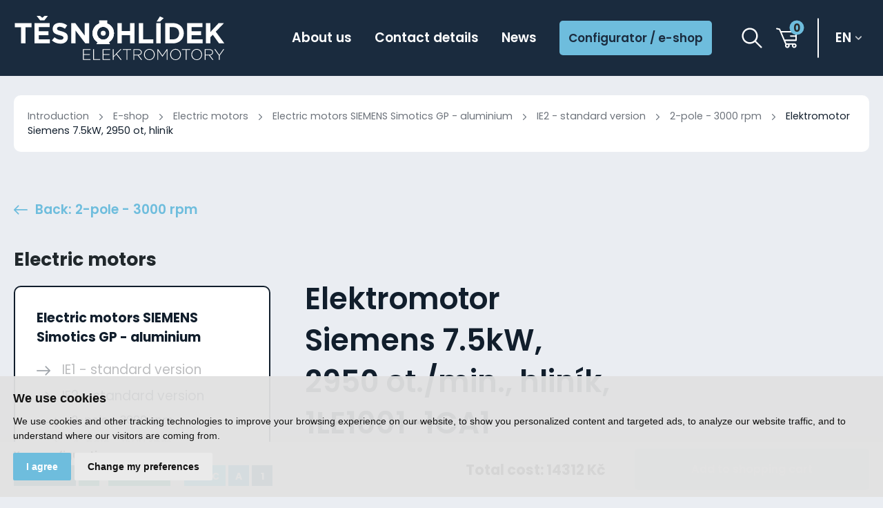

--- FILE ---
content_type: text/html; charset=UTF-8
request_url: https://www.elektromotory-tesnohlidek.cz/en/elektromotor-siemens-7-50kw-2950-ot-min-hlinik-1le1001-1ca1
body_size: 13893
content:
<!DOCTYPE html>
<html lang="en">

<head>
    <meta charset="utf-8">
    <meta name="robots" content="index,follow">    <link rel="canonical" href="https://www.elektromotory-tesnohlidek.cz/en/elektromotor-siemens-7-50kw-2950-ot-min-hlinik-1le1001-1ca1">
    <meta name="author" content="S2 STUDIO s.r.o. - INTERNETOVÉ SLUŽBY, GRAFIKA, VÝROBA REKLAMY, MARKETING, https://www.s2studio.cz, info(at)s2studio.cz">
    <meta name="viewport" content="width=device-width, initial-scale=1.0, user-scalable=no">
    <meta name="format-detection" content="telephone=no">

    <meta name="title" content="Elektromotor Siemens 7.5kW, 2950 ot, hliník">
    <meta name="keywords" content="electric motors, siemens, cag, těsnohl&iacute;dek,Elektromotor Siemens 7.5kW, 2950 ot, hlin&iacute;k" lang="en">
    <meta name="description" content="We are a family-owned company providing complete supply, modification and consulting in the field of electric drives.  With many years of experience and a strong economic situation, we provide you with the confidence for a successful business. - Elektromotor Siemens 7.5kW, 2950 ot, hlin&iacute;k" lang="en">
    <meta name="google-site-verification" content="Bff9TZkzDln0BtAGPCmg_8TTWH9Giletr2fJvNyQGRM" />

    <meta property="og:title" content="Elektromotor Siemens 7.5kW, 2950 ot, hliník" />
        <meta property="og:description" content="We are a family-owned company providing complete supply, modification and consulting in the field of electric drives.  With many years of experience and a strong economic situation, we provide you with the confidence for a successful business. - Elektromotor Siemens 7.5kW, 2950 ot, hliník" />
    <meta property="og:url" content="https://www.elektromotory-tesnohlidek.cz/en/elektromotor-siemens-7-50kw-2950-ot-min-hlinik-1le1001-1ca1">

    <title>Elektromotor Siemens 7.5kW, 2950 ot, hliník</title>

    <noscript id="deferred-styles">
                <link rel="stylesheet" href="/templates/css/alertify.core.css">
        <link rel="stylesheet" href="/templates/css/alertify.default.css">
        <link rel="stylesheet" href="/templates/css/lightgallery.min.css">
        <link rel="stylesheet" href="/templates/css/print.css" media="print">
    </noscript>

    <link rel="apple-touch-icon" sizes="180x180" href="/apple-touch-icon.png">
    <link rel="icon" type="image/png" sizes="32x32" href="/favicon-32x32.png">
    <link rel="icon" type="image/png" sizes="16x16" href="/favicon-16x16.png">
    <link rel="manifest" href="/site.webmanifest">
    <link rel="mask-icon" href="/safari-pinned-tab.svg" color="#1a2b3d">
    <meta name="msapplication-TileColor" content="#1a2b3d">
    <meta name="theme-color" content="#ffffff">

    
    <link rel="preconnect" href="https://fonts.googleapis.com">
    <link rel="preconnect" href="https://fonts.gstatic.com" crossorigin>
    <link rel="stylesheet" href="https://fonts.googleapis.com/css2?family=Poppins:wght@400;600;700&display=swap">
    <link rel="stylesheet" href="/templates/css/style.css?v=1.22"><link rel="stylesheet" href="/templates/css/categories.css?v=1.3"><link rel="stylesheet" href="/templates/css/form.css?v=1.1"><link rel="stylesheet" href="/templates/css/productdetail.css?v=1.33"><link rel="stylesheet" href="/templates/css/productlist.css?v=1.1"><link rel="stylesheet" href="/templates/css/selectric.css"><link rel="stylesheet" href="/templates/css/types_list.css?v=2"><link rel="stylesheet" href="/templates/css/configurator.css?v=1.31">
    <script type="application/ld+json">
        {
            "@context": "http://schema.org",
            "@type": "WebPage",
            "breadcrumb": 
            {
            "@context": "http://schema.org",
            "@type": "BreadcrumbList",
            "itemListElement":
            [
             {
            "@type": "ListItem",
            "position": 1,
            "item":
            {
             "@id": "https://www.elektromotory-tesnohlidek.cz",
             "name": "Introduction"
             }
           }
           
          ,{
            "@type": "ListItem",
            "position": 2,
            "item":
            {
             "@id": "/en/elektromotor-siemens-7-50kw-2950-ot-min-hlinik-1le1001-1ca1",
             "name": "Elektromotor Siemens 7.5kW, 2950 ot, hliník"
             }
           }
           
            ]
           }
            ,
            "url": "https://www.elektromotory-tesnohlidek.cz/en/elektromotor-siemens-7-50kw-2950-ot-min-hlinik-1le1001-1ca1",
            "name": "Elektromotor Siemens 7.5kW, 2950 ot, hliník",
             "description": ""
        }
    </script>


        <script src="/includes/jquery-3.6.0.min.js"></script>
    <!-- Google Tag Manager -->
    <script cookie-consent="tracking">
        (function (w, d, s, l, i) {
        w[l] = w[l] || [];
        w[l].push({'gtm.start':
        new Date().getTime(), event: 'gtm.js'});
        var f = d.getElementsByTagName(s)[0],
        j = d.createElement(s), dl = l != 'dataLayer' ? '&l=' + l : '';
        j.async = true;
        j.src =
        'https://www.googletagmanager.com/gtm.js?id=' + i + dl;
        f.parentNode.insertBefore(j, f);
        })(window, document, 'script', 'dataLayer', 'GTM-P82G74W');</script>
        <!-- End Google Tag Manager -->
        <script>
            window.dataLayer = window.dataLayer || [];

            function gtag() {
                dataLayer.push(arguments);
            }

            gtag('consent', 'default', {
                'ad_user_data': 'granted',
                'ad_personalization': 'granted',
                'ad_storage': 'granted',
                'analytics_storage': 'granted'
            });
        </script>
        <!-- Global site tag (gtag.js) - Google Analytics -->
        <script cookie-consent="tracking">
            $.getScript("https://www.googletagmanager.com/gtag/js?id=UA-99278061-1");
            window.dataLayer = window.dataLayer || [];
            function gtag() {
            dataLayer.push(arguments);
            }

            gtag('js', new Date());
            gtag('config', 'UA-99278061-1');

            function gtag_report_conversion(url) {
            var callback = function () {
            if (typeof (url) != 'undefined') {
            window.location = url;
            }
            };
            gtag('event', 'conversion', {
            'send_to': 'AW-837058958/VTDLCP3e0rUBEI6Dko8D',
            'event_callback': callback
            });
            return false;
            }
            </script>

            <script cookie-consent="targeting">
                                gtag('config', 'AW-837058958');
                </script>

                <script type="text/plain" cookie-consent="tracking">
          !function(f,b,e,v,n,t,s)
          {if(f.fbq)return;n=f.fbq=function(){n.callMethod?
          n.callMethod.apply(n,arguments):n.queue.push(arguments)};
          if(!f._fbq)f._fbq=n;n.push=n;n.loaded=!0;n.version='2.0';
          n.queue=[];t=b.createElement(e);t.async=!0;
          t.src=v;s=b.getElementsByTagName(e)[0];
          s.parentNode.insertBefore(t,s)}(window, document,'script',
          'https://connect.facebook.net/en_US/fbevents.js');
          fbq('init', '695468799309714');
          fbq('track', 'PageView');
        </script></head>

<body class="page_shop">
    <header class="bg"><div class="limited"><div class="logo va_m"><a href="/en" title="Elektromotory Těsnohlídek"><img src="/images/logo.svg" alt="Elektromotory Těsnohlídek" title="Elektromotory Těsnohlídek"></a></div><div class="menu va_m"><ul><li  class="menu_item_first "><a title="" href="/en/about-us" >About us</a></li><li  class="menu_item "><a title="" href="/en/contact-details" >Contact details</a></li><li  class="menu_item_last "><a title="" href="/en/news" >News</a></li><li class="imp"><a href="/en/category">Configurator / e-shop</a></li></ul></div><div class="side va_m"><form action="/en/search" method="get" class="search_form va_m"><button type="button" class="clr" title="Search"><svg xmlns="http://www.w3.org/2000/svg" viewBox="0 0 19.3 19.3"><path d="M18.8,17.7l-5.3-5.3c2.6-3.2,2.1-7.9-1.1-10.5S4.4-0.2,1.9,3S-0.2,10.9,3,13.5c2.7,2.2,6.6,2.2,9.4,0l5.3,5.3c0.3,0.3,0.8,0.3,1.1,0C19.1,18.5,19.1,18,18.8,17.7z M7.7,13.6c-3.2,0-5.9-2.6-5.9-5.9s2.6-5.9,5.9-5.9c3.2,0,5.9,2.6,5.9,5.9C13.6,10.9,10.9,13.6,7.7,13.6z"/></svg></button><div class="w"><input type="text" id="s" name="s" value="" placeholder="Find product..."><button type="submit" class="clr"><img src="/images/arrow2_d.svg" alt="ikona šipka"></button></div></form><a href="/en/basket" class="basket_btn va_m"><svg xmlns="http://www.w3.org/2000/svg" viewBox="0 0 36.5 36.5"><path d="M35.3,6H8.8L7.3,2.4C7.1,2.1,6.8,1.8,6.4,1.7L1.5,0.6C0.9,0.4,0.2,0.8,0,1.5C-0.1,2.2,0.3,2.8,1,3l4.3,1l11,25.8c-1.1,2-0.4,4.5,1.6,5.6s4.5,0.4,5.6-1.6c0.6-1.1,0.7-2.5,0.2-3.7h4.5c-0.9,2.1,0.1,4.5,2.2,5.4s4.5-0.1,5.4-2.2s-0.1-4.5-2.2-5.4c-0.5-0.2-1.1-0.3-1.6-0.3H18.1l-1.7-4h18.9c0.7,0,1.2-0.6,1.2-1.2V7.3C36.5,6.6,35.9,6,35.3,6z M31.9,30.2c0.9,0,1.6,0.7,1.6,1.6s-0.7,1.6-1.6,1.6s-1.6-0.7-1.6-1.6C30.3,30.9,31,30.2,31.9,30.2L31.9,30.2z M19.8,30.2c0.9,0,1.6,0.7,1.6,1.6s-0.7,1.6-1.6,1.6s-1.6-0.7-1.6-1.6C18.2,30.9,18.9,30.2,19.8,30.2L19.8,30.2z M34,13.6h-8.3c-0.7,0-1.2,0.6-1.2,1.2s0.6,1.2,1.2,1.2H34v5.1H15.3L9.9,8.5H34V13.6z"/></svg><span>0</span></a><div class="lang va_m"><button class="more" title="en">en</button><div class="rolo"><a href="/elektromotor-siemens-7-50kw-2950-ot-min-hlinik-1le1001-1ca1" title="cs">cs</a></div></div></div><button class="menu_btn clr" title="Menu"><span></span><span class="mid"></span><span></span></button></div></header><div class="res_menu"><div class="wrap"><ul><li  class="menu_item_first "><a title="" href="/en/about-us" >About us</a></li><li  class="menu_item "><a title="" href="/en/contact-details" >Contact details</a></li><li  class="menu_item_last "><a title="" href="/en/news" >News</a></li><li class="imp"><a href="/en/category">Configurator / e-shop</a></li></ul></div></div><div class="gap"></div><main><div class="limited"><div class="breadcrumbs"><a href="/en">Introduction</a>&nbsp; <img src="/images/arrow3_b.svg" alt="right arrow">&nbsp;&nbsp;<a href="/en/category">E-shop</a>&nbsp; <img src="/images/arrow3_b.svg" alt="right arrow">&nbsp;&nbsp;<a href="/en/electric-motors">Electric motors</a>&nbsp; <img src="/images/arrow3_b.svg" alt="right arrow">&nbsp;&nbsp;<a href="/en/electric-motors-siemens-simotics-gp-aluminium">Electric motors SIEMENS Simotics GP - aluminium</a>&nbsp; <img src="/images/arrow3_b.svg" alt="right arrow">&nbsp;&nbsp;<a href="/en/ie2-standard-version_1">IE2 - standard version</a>&nbsp; <img src="/images/arrow3_b.svg" alt="right arrow">&nbsp;&nbsp;<a href="/en/2-pole-3000-rpm_1">2-pole - 3000 rpm</a>&nbsp; <img src="/images/arrow3_b.svg" alt="right arrow">&nbsp;&nbsp;<span>Elektromotor Siemens 7.5kW, 2950 ot, hliník</span></div><a href="/en/2-pole-3000-rpm_1" class="back_btn"><img src="/images/arrow2_d.svg" alt="left arrow" class="va_m"><span class="va_m">Back: 2-pole - 3000 rpm</span></a><div class="clear"></div><div class="product_detail mt_0"><aside class="el_mot"><p>Electric motors</p><ul><li  class="menu_item_first type_1 active_menu_item parent"><a title="Electric motors" href="/en/electric-motors" >Electric motors</a><ul><li  class="menu_item_first active_menu_item parent"><a title="Electric motors SIEMENS Simotics GP - aluminium" href="/en/electric-motors-siemens-simotics-gp-aluminium" >Electric motors SIEMENS Simotics GP - aluminium</a><ul><li  class="menu_item_first  parent"><a title="IE1 - standard version" href="/en/ie1-standard-version" >IE1 - standard version</a><ul><li  class="menu_item_first "><a title="2-pole - 3000 rpm" href="/en/2-pole-3000-rpm" >2-pole - 3000 rpm</a></li><li  class="menu_item "><a title="4-pole - 1500 rpm" href="/en/4-pole-1500-rpm" >4-pole - 1500 rpm</a></li><li  class="menu_item "><a title="6-pole - 1000 rpm" href="/en/6-pole-1000-rpm" >6-pole - 1000 rpm</a></li><li  class="menu_item "><a title="8-pole - 750 rpm" href="/en/8-pole-750-rpm_1" >8-pole - 750 rpm</a></li><li  class="menu_item "><a title="2-pole - 3000 rpm - increased power" href="/en/2-pole-3000-rpm-increased-power_1" >2-pole - 3000 rpm - increased power</a></li><li  class="menu_item "><a title="4-pole - 1500 rpm - increased power" href="/en/4-pole-1500-rpm-increased-power_1" >4-pole - 1500 rpm - increased power</a></li><li  class="menu_item_last "><a title="6-pole - 1000 rpm - increased power" href="/en/6-pole-1000-rpm-increased-power" >6-pole - 1000 rpm - increased power</a></li></ul></li><li  class="menu_item active_menu_item parent"><a title="IE2 - standard version" href="/en/ie2-standard-version_1" >IE2 - standard version</a><ul><li  class="menu_item_first active_menu_item"><a title="2-pole - 3000 rpm" href="/en/2-pole-3000-rpm_1" >2-pole - 3000 rpm</a></li><li  class="menu_item "><a title="4-pole - 1500 rpm" href="/en/4-pole-1500-rpm_1" >4-pole - 1500 rpm</a></li><li  class="menu_item "><a title="6-pole - 1000 rpm" href="/en/6-pole-1000-rpm_1" >6-pole - 1000 rpm</a></li><li  class="menu_item "><a title="8-pole - 750 rpm" href="/en/8-pole-750-rpm_2" >8-pole - 750 rpm</a></li><li  class="menu_item "><a title="2-pole - 3000 rpm - increased power" href="/en/2-pole-3000-rpm-increased-power_2" >2-pole - 3000 rpm - increased power</a></li><li  class="menu_item "><a title="4-pole - 1500 rpm - increased power" href="/en/4-pole-1500-rpm-increased-power_2" >4-pole - 1500 rpm - increased power</a></li><li  class="menu_item "><a title="6-pole - 1000 rpm - increased power" href="/en/6-pole-1000-rpm-increased-power_1" >6-pole - 1000 rpm - increased power</a></li><li  class="menu_item_last "><a title="8-pole - 750 rpm - increased power" href="/en/8-pole-750-rpm-increased-power" >8-pole - 750 rpm - increased power</a></li></ul></li><li  class="menu_item  parent"><a title="IE3 - standard version" href="/en/ie3-standard-version_1" >IE3 - standard version</a><ul><li  class="menu_item_first "><a title="2-pole - 3000 rpm" href="/en/2-pole-3000-rpm_2" >2-pole - 3000 rpm</a></li><li  class="menu_item "><a title="4-pole - 1500 rpm" href="/en/4-pole-1500-rpm_2" >4-pole - 1500 rpm</a></li><li  class="menu_item "><a title="6-pole - 1000 rpm" href="/en/6-pole-1000-rpm_2" >6-pole - 1000 rpm</a></li><li  class="menu_item "><a title="8-pole - 750 rpm - increased power" href="/en/8-pole-750-rpm-increased-power_1" >8-pole - 750 rpm - increased power</a></li><li  class="menu_item "><a title="2-pole - 3000 rpm - increased power" href="/en/2-pole-3000-rpm-increased-power_3" >2-pole - 3000 rpm - increased power</a></li><li  class="menu_item "><a title="4-pole - 1500 rpm - increased power" href="/en/4-pole-1500-rpm-increased-power_3" >4-pole - 1500 rpm - increased power</a></li><li  class="menu_item_last "><a title="6-pole - 1000 rpm - increased power" href="/en/6-pole-1000-rpm-increased-power_2" >6-pole - 1000 rpm - increased power</a></li></ul></li><li  class="menu_item_last  parent"><a title="IE4 - standard version" href="/en/ie4-standard-version_1" >IE4 - standard version</a><ul><li  class="menu_item_first "><a title="2-pole - 3000 rpm" href="/en/2-pole-3000-rpm_3" >2-pole - 3000 rpm</a></li><li  class="menu_item_last "><a title="4-pole - 1500 rpm" href="/en/4-pole-1500-rpm_3" >4-pole - 1500 rpm</a></li></ul></li></ul></li><li  class="menu_item  parent"><a title="Electric motors SIEMENS Simotics GP - cast iron" href="/en/electric-motors-siemens-simotics-gp-cast-iron" >Electric motors SIEMENS Simotics GP - cast iron</a><ul><li  class="menu_item_first  parent"><a title="IE1 - standard version" href="/en/ie1-standard-version_1" >IE1 - standard version</a><ul><li  class="menu_item_first "><a title="2-pole - 3000 rpm" href="/en/2-pole-3000-rpm_4" >2-pole - 3000 rpm</a></li><li  class="menu_item "><a title="4-pole - 1500 rpm" href="/en/4-pole-1500-rpm_4" >4-pole - 1500 rpm</a></li><li  class="menu_item "><a title="6-pole - 1000 rpm" href="/en/6-pole-1000-rpm_3" >6-pole - 1000 rpm</a></li><li  class="menu_item "><a title="8-pole - 750 rpm" href="/en/8-pole-750-rpm_3" >8-pole - 750 rpm</a></li><li  class="menu_item "><a title="2-pole - 3000 rpm - increased power" href="/en/2-pole-3000-rpm-increased-power_4" >2-pole - 3000 rpm - increased power</a></li><li  class="menu_item "><a title="4-pole - 1500 rpm - increased power" href="/en/4-pole-1500-rpm-increased-power_4" >4-pole - 1500 rpm - increased power</a></li><li  class="menu_item "><a title="6-pole - 1000 rpm - increased power" href="/en/6-pole-1000-rpm-increased-power_3" >6-pole - 1000 rpm - increased power</a></li><li  class="menu_item_last "><a title="8-pole - 750 rpm - increased power" href="/en/8-pole-750-rpm-increased-power_2" >8-pole - 750 rpm - increased power</a></li></ul></li><li  class="menu_item  parent"><a title="IE2 - standard version" href="/en/ie2-standard-version" >IE2 - standard version</a><ul><li  class="menu_item_first "><a title="2-pole - 3000 rpm" href="/en/2-pole-3000-rpm_5" >2-pole - 3000 rpm</a></li><li  class="menu_item "><a title="4-pole - 1500 rpm" href="/en/4-pole-1500-rpm_5" >4-pole - 1500 rpm</a></li><li  class="menu_item "><a title="6-pole - 1000 rpm" href="/en/6-pole-1000-rpm_4" >6-pole - 1000 rpm</a></li><li  class="menu_item "><a title="8-pole - 750 rpm" href="/en/8-pole-750-rpm_4" >8-pole - 750 rpm</a></li><li  class="menu_item "><a title="2-pole - 3000 rpm - increased power" href="/en/2-pole-3000-rpm-increased-power_5" >2-pole - 3000 rpm - increased power</a></li><li  class="menu_item "><a title="4-pole - 1500 rpm - increased power" href="/en/4-pole-1500-rpm-increased-power_5" >4-pole - 1500 rpm - increased power</a></li><li  class="menu_item "><a title="6-pole - 1000 rpm - increased power" href="/en/6-pole-1000-rpm-increased-power_4" >6-pole - 1000 rpm - increased power</a></li><li  class="menu_item_last "><a title="8-pole - 750 rpm - increased power" href="/en/8-pole-750-rpm-increased-power_3" >8-pole - 750 rpm - increased power</a></li></ul></li><li  class="menu_item  parent"><a title="IE2 - heavy duty" href="/en/ie2-heavy-duty" >IE2 - heavy duty</a><ul><li  class="menu_item_first "><a title="2-pole - 3000 rpm" href="/en/2-pole-3000-rpm_6" >2-pole - 3000 rpm</a></li><li  class="menu_item "><a title="4-pole - 1500 rpm" href="/en/4-pole-1500-rpm_6" >4-pole - 1500 rpm</a></li><li  class="menu_item "><a title="6-pole - 1000 rpm" href="/en/6-pole-1000-rpm_5" >6-pole - 1000 rpm</a></li><li  class="menu_item "><a title="8-pole - 750 rpm" href="/en/8-pole-750-rpm_5" >8-pole - 750 rpm</a></li><li  class="menu_item "><a title="2-pole - 3000 rpm - increased power" href="/en/2-pole-3000-rpm-increased-power_6" >2-pole - 3000 rpm - increased power</a></li><li  class="menu_item "><a title="4-pole - 1500 rpm - increased power" href="/en/4-pole-1500-rpm-increased-power_6" >4-pole - 1500 rpm - increased power</a></li><li  class="menu_item "><a title="6-pole - 1000 rpm - increased power" href="/en/6-pole-1000-rpm-increased-power_5" >6-pole - 1000 rpm - increased power</a></li><li  class="menu_item_last "><a title="8-pole - 750 rpm - increased power" href="/en/8-pole-750-rpm-increased-power_4" >8-pole - 750 rpm - increased power</a></li></ul></li><li  class="menu_item  parent"><a title="IE3 - standard version" href="/en/ie3-standard-version_2" >IE3 - standard version</a><ul><li  class="menu_item_first "><a title="2-pole - 3000 rpm" href="/en/2-pole-3000-rpm_7" >2-pole - 3000 rpm</a></li><li  class="menu_item "><a title="4-pole - 1500 rpm" href="/en/4-pole-1500-rpm_7" >4-pole - 1500 rpm</a></li><li  class="menu_item "><a title="6-pole - 1000 rpm" href="/en/6-pole-1000-rpm_6" >6-pole - 1000 rpm</a></li><li  class="menu_item "><a title="2-pole - 3000 rpm - increased power" href="/en/2-pole-3000-rpm-increased-power_7" >2-pole - 3000 rpm - increased power</a></li><li  class="menu_item "><a title="4-pole - 1500 rpm - increased power" href="/en/4-pole-1500-rpm-increased-power_7" >4-pole - 1500 rpm - increased power</a></li><li  class="menu_item_last "><a title="6-pole - 1000 rpm - increased power" href="/en/6-pole-1000-rpm-increased-power_6" >6-pole - 1000 rpm - increased power</a></li></ul></li><li  class="menu_item  parent"><a title="IE3 - heavy duty" href="/en/ie3-heavy-duty" >IE3 - heavy duty</a><ul><li  class="menu_item_first "><a title="2-pole - 3000 rpm" href="/en/2-pole-3000-rpm_8" >2-pole - 3000 rpm</a></li><li  class="menu_item "><a title="4-pole - 1500 rpm" href="/en/4-pole-1500-rpm_8" >4-pole - 1500 rpm</a></li><li  class="menu_item "><a title="6-pole - 1000 rpm" href="/en/6-pole-1000-rpm_7" >6-pole - 1000 rpm</a></li><li  class="menu_item "><a title="8-pole - 750 rpm" href="/en/8-pole-750-rpm" >8-pole - 750 rpm</a></li><li  class="menu_item "><a title="2-pole - 3000 rpm - increased power" href="/en/2-pole-3000-rpm-increased-power" >2-pole - 3000 rpm - increased power</a></li><li  class="menu_item "><a title="4-pole - 1500 rpm - increased power" href="/en/4-pole-1500-rpm-increased-power" >4-pole - 1500 rpm - increased power</a></li><li  class="menu_item_last "><a title="6-pole - 1000 rpm - increased power" href="/en/6-pole-1000-rpm-increased-power_7" >6-pole - 1000 rpm - increased power</a></li></ul></li><li  class="menu_item  parent"><a title="IE4 - standard version" href="/en/ie4-standard-version_2" >IE4 - standard version</a><ul><li  class="menu_item_first "><a title="2-pole - 3000 rpm" href="/en/2-pole-3000-rpm_9" >2-pole - 3000 rpm</a></li><li  class="menu_item_last "><a title="4-pole - 1500 rpm" href="/en/4-pole-1500-rpm_9" >4-pole - 1500 rpm</a></li></ul></li><li  class="menu_item_last  parent"><a title="IE4 - heavy duty" href="/en/ie4-heavy-duty" >IE4 - heavy duty</a><ul><li  class="menu_item_first "><a title="2-pole - 3000 rpm" href="/en/2-pole-3000-rpm_10" >2-pole - 3000 rpm</a></li><li  class="menu_item_last "><a title="4-pole - 1500 rpm" href="/en/4-pole-1500-rpm_10" >4-pole - 1500 rpm</a></li></ul></li></ul></li><li  class="menu_item  parent"><a title="Electric motors SIEMENS SIMOTICS SD (1LE5) motors" href="/en/electric-motors-siemens-simotics-sd-1le5-motors" >Electric motors SIEMENS SIMOTICS SD (1LE5) motors</a><ul><li  class="menu_item_first  parent"><a title="IE3 - standard version" href="/en/ie3-standard-version" >IE3 - standard version</a><ul><li  class="menu_item_first "><a title="2-pole" href="/en/2-pole" >2-pole</a></li><li  class="menu_item "><a title="2-pole - heavy duty" href="/en/2-pole-heavy-duty_1" >2-pole - heavy duty</a></li><li  class="menu_item "><a title="4-pole" href="/en/4-pole" >4-pole</a></li><li  class="menu_item "><a title="4-pole - heavy duty" href="/en/4-pole-heavy-duty_1" >4-pole - heavy duty</a></li><li  class="menu_item "><a title="6-pole" href="/en/6-pole" >6-pole</a></li><li  class="menu_item "><a title="6-pole - heavy duty" href="/en/6-pole-heavy-duty_1" >6-pole - heavy duty</a></li><li  class="menu_item "><a title="8-pole" href="/en/8-pole" >8-pole</a></li><li  class="menu_item_last "><a title="8-pole - heavy duty" href="/en/8-pole-heavy-duty_1" >8-pole - heavy duty</a></li></ul></li><li  class="menu_item_last  parent"><a title="IE4 - standard version" href="/en/ie4-standard-version" >IE4 - standard version</a><ul><li  class="menu_item_first "><a title="2-pole" href="/en/2-pole_1" >2-pole</a></li><li  class="menu_item "><a title="2-pole - heavy duty" href="/en/2-pole-heavy-duty" >2-pole - heavy duty</a></li><li  class="menu_item "><a title="4-pole" href="/en/4-pole_1" >4-pole</a></li><li  class="menu_item "><a title="4-pole - heavy duty" href="/en/4-pole-heavy-duty" >4-pole - heavy duty</a></li><li  class="menu_item "><a title="6-pole" href="/en/6-pole_1" >6-pole</a></li><li  class="menu_item "><a title="6-pole - heavy duty" href="/en/6-pole-heavy-duty" >6-pole - heavy duty</a></li><li  class="menu_item "><a title="8-pole" href="/en/8-pole_1" >8-pole</a></li><li  class="menu_item_last "><a title="8-pole - heavy duty" href="/en/8-pole-heavy-duty" >8-pole - heavy duty</a></li></ul></li></ul></li><li  class="menu_item "><a title="Třífázové elektromotory THL" href="/en/category/224" >Třífázové elektromotory THL</a></li><li  class="menu_item  parent"><a title="Polechange motors siemens" href="/en/polechange-motors-siemens" >Polechange motors siemens</a><ul><li  class="menu_item_first  parent"><a title="Constant load characteristic" href="/en/constant-load-characteristic" >Constant load characteristic</a><ul><li  class="menu_item_first "><a title="4/2- poles - 1400/2800 rpm" href="/en/4-2-poles-1400-2800-rpm" >4/2- poles - 1400/2800 rpm</a></li><li  class="menu_item_last "><a title="8/4- poles - 750/1500 rpm" href="/en/8-4-poles-750-1500-rpm" >8/4- poles - 750/1500 rpm</a></li></ul></li><li  class="menu_item_last  parent"><a title="Quadratic load characteristic (for ventilators)" href="/en/quadratic-load-characteristic-for-ventilators" >Quadratic load characteristic (for ventilators)</a><ul><li  class="menu_item_first "><a title="4/2- poles - 1400/2800 rpm" href="/en/4-2-poles-1400-2800-rpm_1" >4/2- poles - 1400/2800 rpm</a></li><li  class="menu_item "><a title="6/4- poles - 1000/1500 rpm" href="/en/6-4-poles-1000-1500-rpm" >6/4- poles - 1000/1500 rpm</a></li><li  class="menu_item_last "><a title="8/4- poles - 750/1500 rpm" href="/en/8-4-poles-750-1500-rpm_1" >8/4- poles - 750/1500 rpm</a></li></ul></li></ul></li><li  class="menu_item  parent"><a title="Single-phase motors" href="/en/single-phase-motors" >Single-phase motors</a><ul><li  class="menu_item_first  parent"><a title="Single capacitor" href="/en/single-capacitor" >Single capacitor</a><ul><li  class="menu_item_first "><a title="2-poles - 3000 rpm" href="/en/2-poles-3000-rpm" >2-poles - 3000 rpm</a></li><li  class="menu_item_last "><a title="4-poles - 1500 rpm" href="/en/4-poles-1500-rpm" >4-poles - 1500 rpm</a></li></ul></li><li  class="menu_item_last  parent"><a title="Double capacitor" href="/en/double-capacitor" >Double capacitor</a><ul><li  class="menu_item_first "><a title="2-poles - 3000 rpm" href="/en/2-poles-3000-rpm_1" >2-poles - 3000 rpm</a></li><li  class="menu_item_last "><a title="4-poles - 1500 rpm" href="/en/4-poles-1500-rpm_1" >4-poles - 1500 rpm</a></li></ul></li></ul></li><li  class="menu_item  parent"><a title="Sale" href="/en/sale" >Sale</a><ul><li  class="menu_item_first  parent"><a title="CAG electric motors" href="/en/cag-electric-motors" >CAG electric motors</a><ul><li  class="menu_item_first  parent"><a title="IE3 aluminium housing (HL)" href="/en/ie3-aluminium-housing-hl" >IE3 aluminium housing (HL)</a><ul><li  class="menu_item_first "><a title="2-pole (3000 rpm)" href="/en/2-pole-3000-rpm_12" >2-pole (3000 rpm)</a></li><li  class="menu_item "><a title="4-pole (1500 rpm)" href="/en/4-pole-1500-rpm_12" >4-pole (1500 rpm)</a></li><li  class="menu_item_last "><a title="6-pole (1000 rpm)" href="/en/6-pole-1000-rpm_9" >6-pole (1000 rpm)</a></li></ul></li><li  class="menu_item_last  parent"><a title="IE3 cast iron housing (HG)" href="/en/ie3-cast-iron-housing-hg" >IE3 cast iron housing (HG)</a><ul><li  class="menu_item_first "><a title="2-pole (3000 rpm)" href="/en/2-pole-3000-rpm_11" >2-pole (3000 rpm)</a></li><li  class="menu_item "><a title="4-pole (1500 rpm)" href="/en/4-pole-1500-rpm_11" >4-pole (1500 rpm)</a></li><li  class="menu_item_last "><a title="6-pole (1000 rpm)" href="/en/6-pole-1000-rpm_8" >6-pole (1000 rpm)</a></li></ul></li></ul></li><li  class="menu_item  parent"><a title="GAMAK - aluminium" href="/en/gamak-aluminium" >GAMAK - aluminium</a><ul><li  class="menu_item_first  parent"><a title="IE2 - standard version" href="/en/ie2-standard-version_2" >IE2 - standard version</a><ul><li  class="menu_item_first "><a title="4-pole - 1500 rpm" href="/en/4-pole-1500-rpm_14" >4-pole - 1500 rpm</a></li></ul></li><li  class="menu_item_last  parent"><a title="IE3 - standard version" href="/en/ie3-standard-version_3" >IE3 - standard version</a><ul><li  class="menu_item_first "><a title="2-pole - 3000 rpm" href="/en/2-pole-3000-rpm_14" >2-pole - 3000 rpm</a></li><li  class="menu_item "><a title="4-pole - 1500 rpm" href="/en/4-pole-1500-rpm_15" >4-pole - 1500 rpm</a></li><li  class="menu_item_last "><a title="6-pole - 1000 rpm" href="/en/6-pole-1000-rpm_11" >6-pole - 1000 rpm</a></li></ul></li></ul></li><li  class="menu_item_last  parent"><a title="GAMAK - cast iron" href="/en/gamak-cast-iron" >GAMAK - cast iron</a><ul><li  class="menu_item_first  parent"><a title="IE3 - standard version" href="/en/ie3-standard-version_4" >IE3 - standard version</a><ul><li  class="menu_item_first "><a title="2-pole - 3000 rpm" href="/en/2-pole-3000-rpm_16" >2-pole - 3000 rpm</a></li><li  class="menu_item "><a title="4-pole - 1500 rpm" href="/en/4-pole-1500-rpm_17" >4-pole - 1500 rpm</a></li><li  class="menu_item_last "><a title="6-pole - 1000 rpm" href="/en/6-pole-1000-rpm_12" >6-pole - 1000 rpm</a></li></ul></li></ul></li></ul></li><li  class="menu_item_last  parent"><a title="Spare parts" href="/en/spare-parts" >Spare parts</a><ul><li  class="menu_item_first  parent"><a title="pro elektromotory siemens" href="/en/category/214" >pro elektromotory siemens</a><ul><li  class="menu_item_first "><a title="1LE10..-0B (velikost 63)" href="/en/category/215" >1LE10..-0B (velikost 63)</a></li><li  class="menu_item "><a title="1LE10..-0C (velikost 71)" href="/en/category/216" >1LE10..-0C (velikost 71)</a></li><li  class="menu_item "><a title="1LE10..-0D (velikost 80)" href="/en/category/217" >1LE10..-0D (velikost 80)</a></li><li  class="menu_item "><a title="1LE10..-0E (velikost 90)" href="/en/category/218" >1LE10..-0E (velikost 90)</a></li><li  class="menu_item "><a title="1LE10..-1A (velikost 100)" href="/en/category/219" >1LE10..-1A (velikost 100)</a></li><li  class="menu_item "><a title="1LE10..-1B (velikost 112)" href="/en/category/220" >1LE10..-1B (velikost 112)</a></li><li  class="menu_item "><a title="1LE10..-1C (velikost 132)" href="/en/category/221" >1LE10..-1C (velikost 132)</a></li><li  class="menu_item_last "><a title="1LE10..-1D (velikost 160)" href="/en/category/222" >1LE10..-1D (velikost 160)</a></li></ul></li><li  class="menu_item_last "><a title="Přídávné chlazení elektromotoru" href="/en/category/223" >Přídávné chlazení elektromotoru</a></li></ul></li></ul></li><li  class="menu_item type_2  parent"><a title="Frequency converters" href="/en/frequency-converters" >Frequency converters</a><ul><li  class="menu_item_first  parent"><a title="Pumping, ventilation, gas compression" href="/en/pumping-ventilation-gas-compression" >Pumping, ventilation, gas compression</a><ul><li  class="menu_item_first  parent"><a title="SINAMICS V20" href="/en/sinamics-v20" >SINAMICS V20</a><ul><li  class="menu_item_first "><a title="1-phase without filter" href="/en/1-phase-without-filter" >1-phase without filter</a></li><li  class="menu_item "><a title="1-phase with filter" href="/en/1-phase-with-filter" >1-phase with filter</a></li><li  class="menu_item "><a title="3-phase without filter" href="/en/3-phase-without-filter" >3-phase without filter</a></li><li  class="menu_item "><a title="3-phase with filter" href="/en/3-phase-with-filter" >3-phase with filter</a></li><li  class="menu_item_last "><a title="V20 accessories" href="/en/v20-accessories" >V20 accessories</a></li></ul></li><li  class="menu_item "><a title="SINAMICS G120X" href="/en/sinamics-g120x" >SINAMICS G120X</a></li><li  class="menu_item "><a title="SINAMICS G130/G150" href="/en/sinamics-g130-g150" >SINAMICS G130/G150</a></li><li  class="menu_item_last "><a title="SINAMICS G180" href="/en/sinamics-g180" >SINAMICS G180</a></li></ul></li><li  class="menu_item  parent"><a title="Position setting" href="/en/position-setting" >Position setting</a><ul><li  class="menu_item_first "><a title="SINAMICS G120" href="/en/sinamics-g120" >SINAMICS G120</a></li><li  class="menu_item "><a title="SINAMICS G120D" href="/en/sinamics-g120d_1" >SINAMICS G120D</a></li><li  class="menu_item "><a title="SINAMICS S210" href="/en/sinamics-s210" >SINAMICS S210</a></li><li  class="menu_item "><a title="SINAMICS S120" href="/en/sinamics-s120" >SINAMICS S120</a></li><li  class="menu_item_last "><a title="SINAMICS S120M" href="/en/sinamics-s120m_1" >SINAMICS S120M</a></li></ul></li><li  class="menu_item  parent"><a title="Moving" href="/en/moving" >Moving</a><ul><li  class="menu_item_first "><a title="SINAMICS G120C" href="/en/sinamics-g120c" >SINAMICS G120C</a></li><li  class="menu_item "><a title="SINAMICS G120D" href="/en/sinamics-g120d" >SINAMICS G120D</a></li><li  class="menu_item "><a title="SINAMICS G110M" href="/en/sinamics-g110m" >SINAMICS G110M</a></li><li  class="menu_item "><a title="SINAMICS S120M" href="/en/sinamics-s120m_2" >SINAMICS S120M</a></li><li  class="menu_item_last "><a title="SINAMICS DCM" href="/en/sinamics-dcm_1" >SINAMICS DCM</a></li></ul></li><li  class="menu_item  parent"><a title="Processing" href="/en/processing" >Processing</a><ul><li  class="menu_item_first "><a title="SINAMICS G120" href="/en/sinamics-g120_1" >SINAMICS G120</a></li><li  class="menu_item "><a title="SINAMICS S210" href="/en/sinamics-s210_1" >SINAMICS S210</a></li><li  class="menu_item "><a title="SINAMICS S120" href="/en/sinamics-s120_1" >SINAMICS S120</a></li><li  class="menu_item "><a title="SINAMICS S120M" href="/en/sinamics-s120m_3" >SINAMICS S120M</a></li><li  class="menu_item "><a title="SINAMICS S150" href="/en/sinamics-s150" >SINAMICS S150</a></li><li  class="menu_item_last "><a title="SINAMICS DCM" href="/en/sinamics-dcm" >SINAMICS DCM</a></li></ul></li><li  class="menu_item_last  parent"><a title="Machining" href="/en/machining" >Machining</a><ul><li  class="menu_item_first "><a title="SINAMICS S120" href="/en/sinamics-s120_2" >SINAMICS S120</a></li><li  class="menu_item_last "><a title="SINAMICS S120M" href="/en/sinamics-s120m" >SINAMICS S120M</a></li></ul></li></ul></li><li  class="menu_item type_3  parent"><a title="Gearboxes" href="/en/gearboxes" >Gearboxes</a><ul><li  class="menu_item_first  parent"><a title="Siemens" href="/en/category/124" >Siemens</a><ul><li  class="menu_item_first "><a title="Worm gearboxes SIMOGEAR - S" href="/en/worm-gearboxes-simogear-s" >Worm gearboxes SIMOGEAR - S</a></li><li  class="menu_item "><a title="Helical worm gearboxes SIMOGEAR - C" href="/en/helical-worm-gearboxes-simogear-c" >Helical worm gearboxes SIMOGEAR - C</a></li><li  class="menu_item "><a title="Helical gearboxes SIMOGEAR - E, Z, D" href="/en/helical-gearboxes-simogear-e-z-d" >Helical gearboxes SIMOGEAR - E, Z, D</a></li><li  class="menu_item "><a title="Parallel shaft gearboxes SIMOGEAR - FZ, FD" href="/en/parallel-shaft-gearboxes-simogear-fz-fd" >Parallel shaft gearboxes SIMOGEAR - FZ, FD</a></li><li  class="menu_item_last "><a title="Bevel gearboxes SIMOGEAR - B, K" href="/en/bevel-gearboxes-simogear-b-k" >Bevel gearboxes SIMOGEAR - B, K</a></li></ul></li><li  class="menu_item_last  parent"><a title="Bonfiglioli" href="/en/category/125" >Bonfiglioli</a><ul><li  class="menu_item_first "><a title="Worm gearboxes" href="/en/worm-gearboxes" >Worm gearboxes</a></li><li  class="menu_item "><a title="Helical gearboxes" href="/en/helical-gearboxes" >Helical gearboxes</a></li><li  class="menu_item "><a title="Bevel gearboxes" href="/en/bevel-gearboxes" >Bevel gearboxes</a></li><li  class="menu_item "><a title="Heavy duty industrial gearboxes" href="/en/heavy-duty-industrial-gearboxes" >Heavy duty industrial gearboxes</a></li><li  class="menu_item_last "><a title="Planetary gearboxes" href="/en/planetary-gearboxes" >Planetary gearboxes</a></li></ul></li></ul></li><li  class="menu_item type_4  parent"><a title="Softstarters" href="/en/softstarters" >Softstarters</a><ul><li  class="menu_item_first  parent"><a title="High Performance" href="/en/category/136" >High Performance</a><ul><li  class="menu_item_first "><a title="SIRIUS 3RW55" href="/en/category/141" >SIRIUS 3RW55</a></li></ul></li><li  class="menu_item  parent"><a title="General Performance" href="/en/category/137" >General Performance</a><ul><li  class="menu_item_first "><a title="SIRIUS 3RW52" href="/en/category/142" >SIRIUS 3RW52</a></li></ul></li><li  class="menu_item  parent"><a title="Basic Performance" href="/en/category/138" >Basic Performance</a><ul><li  class="menu_item_first "><a title="SIRIUS 3RW30" href="/en/category/143" >SIRIUS 3RW30</a></li><li  class="menu_item "><a title="SIRIUS 3RW40" href="/en/category/144" >SIRIUS 3RW40</a></li><li  class="menu_item_last "><a title="SIRIUS 3RW50" href="/en/category/145" >SIRIUS 3RW50</a></li></ul></li><li  class="menu_item_last "><a title="Simulating Tool" href="/en/simulating-tool" >Simulating Tool</a></li></ul></li><li  class="menu_item type_1 "><a title="Modifications to electric motors" href="/en/modifications-to-electric-motors" >Modifications to electric motors</a></li><li  class="menu_item_last type_6 "><a title="Technical consulting" href="/en/technical-consulting" >Technical consulting</a></li></ul></aside><article class="frst_block no_min_height with_side_menu with_ill min_h"><h1>Elektromotor Siemens 7.5kW, 2950 ot./min., hliník, 1LE1001-1CA1</h1><div class="perex"><p>Elektromotor SIMOTICS GP</p></div><div class="description"></div><div class="props"><p><span>Kat. číslo:</span> 1LE1001-1CA1 </p><p><span>Power:</span> 7,50 kW</p><p><span>Speed:</span> 2 950 ot/min</p><p><span>Number of poles:</span> 2-pole (3000 rpm)</p><p><span>Axial height:</span> </p><p><span>Version:</span> Standart IEC motors</p><p><span>Housing material:</span> Aluminium housing</p></div></article><article class="with_side_menu no_min_height cofigurator_wrp"><div class="price"><div class="left"><div class="avail">Availability: <span><span style="color:#A1B80F">NA DOTAZ</span><span class="info_btn"><img src="/images/icon_info.svg" alt="info"></span></span><p class="info_text hidden"><span>Pro zjištění aktuální dostupnosti nás neváhejte kontaktovat</span><span class="close" title="close"><img src="/images/icon_close.svg" alt="cross icon"></span></p></div></div><div class="right"><p class="big">14&nbsp;312&nbsp;Kč without VAT</p><p class="discount">Discount 15 %</p><a href="#configuratorProductId" class="btn">Configure & order</a></div></div><div class="switch"><button data-id="1" class="active">Configurator</button><select><option value="1" selected>Configurator</option></select></div><div class="sw_items"><div class="wrp active" data-id="1"><div class="config" id="configuratorProductId" data-product-id="300"><form action="/en/basket" method="get" class="addToCart" data-product-id="300"><input type="hidden" name="id" value="300" /><input type="hidden" name="task" value="insert" /><input type="hidden" name="url" value="/en/elektromotor-siemens-7-50kw-2950-ot-min-hlinik-1le1001-1ca1" /><div class="group configurator_attr configurator_main_attribute on step_start" id="configurator_main_attribute_168"><div class="step"><span class="num">1.</span><h2>Choose main parameters</h2><p class="sub_heading">(mandatory)</p><p class="info_t top">Nejprve si nakonfigurujte všechny povinné parametry výše</p></div><h3>1) Voltage</h3><div class="itm itm_normal padd_b"><input  class="configurator_attribute" type="radio" id="napeti-169" name="napeti-168" value="169" /><span class="color mid" style="background-color: #7A098D">02</span><label for="napeti-169">400VY</label><span class="pri">+ 0 Kč</span></div><div class="itm itm_normal padd_b"><input  class="configurator_attribute" type="radio" id="napeti-170" name="napeti-168" value="170" /><span class="color mid" style="background-color: #7A098D">21</span><label for="napeti-170">220V△/380VY
</label><span class="pri">+ 605&nbsp;Kč</span></div><div class="itm itm_normal padd_b"><input  class="configurator_attribute" type="radio" id="napeti-171" name="napeti-168" value="171" /><span class="color mid" style="background-color: #7A098D">22</span><label for="napeti-171"><span>230V△/400VY&nbsp;&nbsp;&nbsp;<span class="info_btn"><img src="/images/icon_info.svg" alt="info"></span></span></label><div class="info_text hidden"><span>european standard voltage up to 3kW
</span><span class="close" title="close"><img src="/images/icon_close.svg" alt="cross icon"></span></div><span class="pri">+ 0 Kč</span></div><div class="itm itm_normal padd_b"><input  class="configurator_attribute" type="radio" id="napeti-172" name="napeti-168" value="172" /><span class="color mid" style="background-color: #7A098D">23</span><label for="napeti-172">240V△/415VY</label><span class="pri">+ 605&nbsp;Kč</span></div><div class="itm itm_normal padd_b"><input  class="configurator_attribute" type="radio" id="napeti-173" name="napeti-168" value="173" /><span class="color mid" style="background-color: #7A098D">27</span><label for="napeti-173">500VY</label><span class="pri">+ 0 Kč</span></div><div class="itm itm_normal padd_b"><input  class="configurator_attribute" type="radio" id="napeti-174" name="napeti-168" value="174" /><span class="color mid" style="background-color: #7A098D">33</span><label for="napeti-174">380V△/660VY</label><span class="pri">+ 605&nbsp;Kč</span></div><div class="itm itm_normal padd_b"><input  class="configurator_attribute" type="radio" id="napeti-175" name="napeti-168" value="175" /><span class="color mid" style="background-color: #7A098D">34</span><label for="napeti-175"><span>400V△/690VY&nbsp;&nbsp;&nbsp;<span class="info_btn"><img src="/images/icon_info.svg" alt="info"></span></span></label><div class="info_text hidden"><span>european standard voltage for outputs above 3kW
</span><span class="close" title="close"><img src="/images/icon_close.svg" alt="cross icon"></span></div><span class="pri">+ 0 Kč</span></div><div class="itm itm_normal padd_b"><input  class="configurator_attribute" type="radio" id="napeti-176" name="napeti-168" value="176" /><span class="color mid" style="background-color: #7A098D">40</span><label for="napeti-176">500V△</label><span class="pri">+ 0 Kč</span></div><div class="itm itm_normal padd_b"><input  class="configurator_attribute" type="radio" id="napeti-177" name="napeti-168" value="177" /><span class="color mid" style="background-color: #7A098D">90</span><label for="napeti-177">Special voltage</label><span class="pri">+ 0 Kč</span></div><div class="itm itm_extended  napeti-177 padd_b hidden"><input  class="configurator_attribute" type="radio" id="napeti-178" name="napeti-168_extended" value="178" /><span class="color mid">M2A</span><label for="napeti-178">221 VΔ/380 VY; 50Hz-power</label><span class="pri">+ 566&nbsp;Kč</span></div><div class="itm itm_extended  napeti-177 padd_b hidden"><input  class="configurator_attribute" type="radio" id="napeti-179" name="napeti-168_extended" value="179" /><span class="color mid">M1A</span><label for="napeti-179">221 VΔ/380 VY; 60Hz-výkon</label><span class="pri">+ 566&nbsp;Kč</span></div><div class="itm itm_extended  napeti-177 padd_b hidden"><input  class="configurator_attribute" type="radio" id="napeti-180" name="napeti-168_extended" value="180" /><span class="color mid">M2B</span><label for="napeti-180">381 VΔ/660 VY; 50Hz-power
380 VΔ; 50Hz-power</label><span class="pri">+ 566&nbsp;Kč</span></div><div class="itm itm_extended  napeti-177 padd_b hidden"><input  class="configurator_attribute" type="radio" id="napeti-181" name="napeti-168_extended" value="181" /><span class="color mid">M1B</span><label for="napeti-181">381 VΔ/660 VY; 60Hz-power</label><span class="pri">+ 566&nbsp;Kč</span></div><div class="itm itm_extended  napeti-177 padd_b hidden"><input  class="configurator_attribute" type="radio" id="napeti-182" name="napeti-168_extended" value="182" /><span class="color mid">M2C</span><label for="napeti-182">441 VY; 50Hz-power</label><span class="pri">+ 566&nbsp;Kč</span></div><div class="itm itm_extended  napeti-177 padd_b hidden"><input  class="configurator_attribute" type="radio" id="napeti-183" name="napeti-168_extended" value="183" /><span class="color mid">M1C</span><label for="napeti-183">441 VY; 60Hz-power</label><span class="pri">+ 566&nbsp;Kč</span></div><div class="itm itm_extended  napeti-177 padd_b hidden"><input  class="configurator_attribute" type="radio" id="napeti-184" name="napeti-168_extended" value="184" /><span class="color mid">M2D</span><label for="napeti-184">441 VΔ; 50Hz-power</label><span class="pri">+ 566&nbsp;Kč</span></div><div class="itm itm_extended  napeti-177 padd_b hidden"><input  class="configurator_attribute" type="radio" id="napeti-185" name="napeti-168_extended" value="185" /><span class="color mid">M1D</span><label for="napeti-185">441 VΔ; 60Hz-power</label><span class="pri">+ 566&nbsp;Kč</span></div><div class="itm itm_extended  napeti-177 padd_b hidden"><input  class="configurator_attribute" type="radio" id="napeti-186" name="napeti-168_extended" value="186" /><span class="color mid">M2E</span><label for="napeti-186">461 VY; 50Hz-power</label><span class="pri">+ 566&nbsp;Kč</span></div><div class="itm itm_extended  napeti-177 padd_b hidden"><input  class="configurator_attribute" type="radio" id="napeti-187" name="napeti-168_extended" value="187" /><span class="color mid">M1E</span><label for="napeti-187">461 VY; 60Hz-power</label><span class="pri">+ 566&nbsp;Kč</span></div><div class="itm itm_extended  napeti-177 padd_b hidden"><input  class="configurator_attribute" type="radio" id="napeti-188" name="napeti-168_extended" value="188" /><span class="color mid">M2F</span><label for="napeti-188">461 VΔ; 50Hz-power</label><span class="pri">+ 566&nbsp;Kč</span></div><div class="itm itm_extended  napeti-177 padd_b hidden"><input  class="configurator_attribute" type="radio" id="napeti-189" name="napeti-168_extended" value="189" /><span class="color mid">M1F</span><label for="napeti-189">461 VΔ; 60Hz-power</label><span class="pri">+ 566&nbsp;Kč</span></div><div class="itm itm_extended  napeti-177 padd_b hidden"><input  class="configurator_attribute" type="radio" id="napeti-190" name="napeti-168_extended" value="190" /><span class="color mid">M2G</span><label for="napeti-190">576 VY; 50Hz-power</label><span class="pri">+ 566&nbsp;Kč</span></div><div class="itm itm_extended  napeti-177 padd_b hidden"><input  class="configurator_attribute" type="radio" id="napeti-191" name="napeti-168_extended" value="191" /><span class="color mid">M1G</span><label for="napeti-191">576 VY; 60Hz-power</label><span class="pri">+ 566&nbsp;Kč</span></div><div class="itm itm_extended  napeti-177 padd_b hidden"><input  class="configurator_attribute" type="radio" id="napeti-192" name="napeti-168_extended" value="192" /><span class="color mid">M2H</span><label for="napeti-192">576 VΔ; 50Hz-power</label><span class="pri">+ 566&nbsp;Kč</span></div><div class="itm itm_extended  napeti-177 padd_b hidden"><input  class="configurator_attribute" type="radio" id="napeti-193" name="napeti-168_extended" value="193" /><span class="color mid">M1H</span><label for="napeti-193">576 VΔ; 60Hz-power</label><span class="pri">+ 566&nbsp;Kč</span></div><div class="itm itm_extended  napeti-177 padd_b hidden"><input  class="configurator_attribute" type="radio" id="napeti-194" name="napeti-168_extended" value="194" /><span class="color mid">M2J</span><label for="napeti-194">401 VΔ/690VY; 50Hz-power
400 VΔ; 50Hz-power</label><span class="pri">+ 566&nbsp;Kč</span></div><div class="itm itm_extended  napeti-177 padd_b hidden"><input  class="configurator_attribute" type="radio" id="napeti-195" name="napeti-168_extended" value="195" /><span class="color mid">M1J</span><label for="napeti-195">401 VΔ/690VY; 60Hz-power</label><span class="pri">+ 566&nbsp;Kč</span></div><div class="itm itm_extended  napeti-177 padd_b hidden"><input  class="configurator_attribute" type="radio" id="napeti-196" name="napeti-168_extended" value="196" /><span class="color mid">M2K</span><label for="napeti-196">481 VY; 50Hz-power</label><span class="pri">+ 566&nbsp;Kč</span></div><div class="itm itm_extended  napeti-177 padd_b hidden"><input  class="configurator_attribute" type="radio" id="napeti-197" name="napeti-168_extended" value="197" /><span class="color mid">M1K</span><label for="napeti-197">481 VY; 60Hz-power</label><span class="pri">+ 566&nbsp;Kč</span></div><div class="itm itm_extended  napeti-177 padd_b hidden"><input  class="configurator_attribute" type="radio" id="napeti-198" name="napeti-168_extended" value="198" /><span class="color mid">M2L</span><label for="napeti-198">481 VΔ; 50Hz-power</label><span class="pri">+ 566&nbsp;Kč</span></div><div class="itm itm_extended  napeti-177 padd_b hidden"><input  class="configurator_attribute" type="radio" id="napeti-199" name="napeti-168_extended" value="199" /><span class="color mid">M1L</span><label for="napeti-199">481 VΔ; 60Hz-power</label><span class="pri">+ 566&nbsp;Kč</span></div><div class="itm itm_extended  napeti-177 padd_b hidden"><input  class="configurator_attribute" type="radio" id="napeti-200" name="napeti-168_extended" value="200" /><span class="color mid">M2M</span><label for="napeti-200">231 VΔ/400 VY; 50Hz-power</label><span class="pri">+ 566&nbsp;Kč</span></div><div class="itm itm_extended  napeti-177 padd_b hidden"><input  class="configurator_attribute" type="radio" id="napeti-201" name="napeti-168_extended" value="201" /><span class="color mid">M1M</span><label for="napeti-201">231 VΔ/400 VY; 60Hz-power</label><span class="pri">+ 566&nbsp;Kč</span></div><div class="itm itm_extended  napeti-177 padd_b hidden"><input  class="configurator_attribute" type="radio" id="napeti-202" name="napeti-168_extended" value="202" /><span class="color mid">M3A</span><label for="napeti-202">401 VΔ</label><span class="pri">+ 566&nbsp;Kč</span></div><div class="itm itm_extended  napeti-177 padd_b hidden"><input  class="configurator_attribute" type="radio" id="napeti-203" name="napeti-168_extended" value="203" /><span class="color mid">M1Y</span><label for="napeti-203">Special voltage</label><span class="pri">+ 1&nbsp;109&nbsp;Kč</span><textarea placeholder="Je nutný dodatečný vysvětlující text." data-main-id="168" name="Napětí_extended_text"></textarea></div></div><div class="group configurator_attr configurator_main_attribute" id="configurator_main_attribute_204"><h3>2) Mounting</h3><div class="itm itm_normal disabled padd_b"><span class="input_disabled"></span><span class="color mid" style="background-color: #B40455">A</span><span class="label">B3 - foot-flange</span><span class="pri">+ 0 Kč</span></div><div class="itm itm_normal disabled padd_b"><span class="input_disabled"></span><span class="color mid" style="background-color: #B40455">F</span><span class="label">B5 - flange</span><span class="pri">+ 954&nbsp;Kč</span></div><div class="itm itm_normal disabled padd_b"><span class="input_disabled"></span><span class="color mid" style="background-color: #B40455">G</span><span class="label">V1 - flange</span><span class="pri">+ 954&nbsp;Kč</span></div><div class="itm itm_normal disabled padd_b"><span class="input_disabled"></span><span class="color mid" style="background-color: #B40455">J</span><span class="label">B35 - foot-flange</span><span class="pri">+ 990&nbsp;Kč</span></div><div class="itm itm_normal disabled padd_b"><span class="input_disabled"></span><span class="color mid" style="background-color: #B40455">K</span><span class="label">B14 flange</span><span class="pri">+ 0 Kč</span></div><div class="itm itm_extended  tvar-209 padd_b hidden"><input  class="configurator_attribute" type="radio" id="tvar-317" name="tvar-204_extended" value="317" /><span class="color mid">--</span><label for="tvar-317">B14 - small flange</label><span class="pri">+ 954&nbsp;Kč</span></div><div class="itm itm_extended  tvar-209 padd_b hidden"><input  class="configurator_attribute" type="radio" id="tvar-318" name="tvar-204_extended" value="318" /><span class="color mid">P01</span><label for="tvar-318">B14 - next bigger flange</label><span class="pri">+ 1&nbsp;357&nbsp;Kč</span></div><div class="itm itm_normal disabled padd_b"><span class="input_disabled"></span><span class="color mid" style="background-color: #B40455">N</span><span class="label">B34 foot-flange</span><span class="pri">+ 0 Kč</span></div><div class="itm itm_extended  tvar-210 padd_b hidden"><input  class="configurator_attribute" type="radio" id="tvar-319" name="tvar-204_extended" value="319" /><span class="color mid">--</span><label for="tvar-319">B34 - foot-flange</label><span class="pri">+ 954&nbsp;Kč</span></div><div class="itm itm_extended  tvar-210 padd_b hidden"><input  class="configurator_attribute" type="radio" id="tvar-320" name="tvar-204_extended" value="320" /><span class="color mid">P01</span><label for="tvar-320">B34 - foot-flange with next bigger flange</label><span class="pri">+ 1&nbsp;393&nbsp;Kč</span></div></div><div class="group configurator_attr configurator_main_attribute" id="configurator_main_attribute_211"><h3>3) Protection</h3><div class="itm itm_normal disabled padd_b"><span class="input_disabled"></span><span class="color mid" style="background-color: #D43E3F">A</span><span class="label">Without protection</span><span class="pri">+ 0 Kč</span></div><div class="itm itm_normal disabled padd_b"><span class="input_disabled"></span><span class="color mid" style="background-color: #D43E3F">B</span><span class="label">3pcs PTC thermistors</span><span class="pri">+ 1&nbsp;301&nbsp;Kč</span></div><div class="itm itm_normal disabled padd_b"><span class="input_disabled"></span><span class="color mid" style="background-color: #D43E3F">F</span><span class="label">Sensors KTY 84-130</span><span class="pri">+ 1&nbsp;301&nbsp;Kč</span></div><div class="itm itm_normal disabled padd_b"><span class="input_disabled"></span><span class="color mid" style="background-color: #D43E3F">C</span><span class="label">6pcs PTC for signaling and switching off</span><span class="pri">+ 1&nbsp;981&nbsp;Kč</span></div><div class="itm itm_normal disabled padd_b"><span class="input_disabled"></span><span class="color mid" style="background-color: #D43E3F">Z</span><span class="label">bimetal / NTC thermistor</span><span class="pri">+ 0 Kč</span></div><div class="itm itm_extended  ochrana-313 padd_b hidden"><input  class="configurator_attribute" type="radio" id="ochrana-314" name="ochrana-211_extended" value="314" /><span class="color mid">Q2A</span><label for="ochrana-314">3 pcs thermistor NTC for shutting off</label><span class="pri">+ 2&nbsp;414&nbsp;Kč</span></div><div class="itm itm_extended  ochrana-313 padd_b hidden"><input  class="configurator_attribute" type="radio" id="ochrana-315" name="ochrana-211_extended" value="315" /><span class="color mid">Q3A</span><label for="ochrana-315">3 pcs bimetal sensors for shutting off (kontakt NC, 2 svorky)</label><span class="pri">+ 1&nbsp;325&nbsp;Kč</span></div><div class="itm itm_extended  ochrana-313 disabled padd_b hidden"><span class="input_disabled"></span><span class="color mid">Q9A</span><span class="label">6 pcs bimetal sensors (contact NC) for signalisation and shutting off (4 clamps)</span><span class="pri">+ 0 Kč</span></div></div><div class="group configurator_attr configurator_main_attribute" id="configurator_main_attribute_216"><h3>4) Terminal box</h3><div class="itm itm_normal disabled padd_b"><span class="input_disabled"></span><span class="color mid" style="background-color: #F7A20C">4</span><span class="label">Terminal box on top</span><span class="pri">+ 0 Kč</span></div><div class="itm itm_normal disabled padd_b"><span class="input_disabled"></span><span class="color mid" style="background-color: #F7A20C">5</span><span class="label">Terminal box on right-hand side</span><span class="pri">+ 889&nbsp;Kč</span></div><div class="itm itm_normal disabled padd_b"><span class="input_disabled"></span><span class="color mid" style="background-color: #F7A20C">6</span><span class="label">Terminal box on left-hand side</span><span class="pri">+ 889&nbsp;Kč</span></div><div class="itm itm_normal disabled padd_b"><span class="input_disabled"></span><span class="color mid" style="background-color: #F7A20C">7</span><span class="label">Terminal box below</span><span class="pri">+ 889&nbsp;Kč</span></div></div><div class="conf_buttons"><button class="btn buy_basic" type="button" value="buy_basic">Buy basic design</button> Or <button class="btn disabled" type="button" value="conf_attr">Configure optional parameters</button><br /><br /></div><div class="hide group configurator_attr configurator_main_attribute on step_start" id="configurator_main_attribute_221"><div class="step"><span class="num">1.</span><h2>Choose optional parameters</h2><p class="sub_heading">(optional)</p><p class="info_t top">Nejprve si nakonfigurujte všechny povinné parametry výše</p></div><h3>1) IE1 motors with the exception of EU directive 2009/125 / EC</h3><div class="itm itm_normal disabled padd_b"><span class="input_disabled"></span><span class="color mid">--</span><span class="label">Without exception (electric motor as replacement)</span><span class="pri">+ 0 Kč</span></div><div class="itm itm_normal disabled padd_b"><span class="input_disabled"></span><span class="color mid" style="background-color: #ABB5BE">D22</span><span class="label">Motor without CE mark for export outside of EEA (see EU Directive 2019/1781)</span><span class="pri">+ 0 Kč</span></div></div><div class="hide group configurator_attr configurator_main_attribute" id="configurator_main_attribute_321"><h3>2) Certificate for China</h3><div class="itm itm_normal disabled padd_b"><span class="input_disabled"></span><span class="color mid">--</span><span class="label">Without certificate</span><span class="pri">+ 0 Kč</span></div><div class="itm itm_normal disabled padd_b"><span class="input_disabled"></span><span class="color mid" style="background-color: #ABB5BE">D34</span><span class="label">China Energy Efficiency label</span><span class="pri">+ 0 Kč</span></div></div><div class="hide group configurator_attr configurator_main_attribute" id="configurator_main_attribute_322"><h3>3) Certificate for Euroasian customs union (EAC)</h3><div class="itm itm_normal disabled padd_b"><span class="input_disabled"></span><span class="color mid">--</span><span class="label">Without certificate</span><span class="pri">+ 0 Kč</span></div><div class="itm itm_normal disabled padd_b"><span class="input_disabled"></span><span class="color mid" style="background-color: #ABB5BE">D47</span><span class="label">TR CU product safety certificate EAC for Eurasian customs union</span><span class="pri">+ 568&nbsp;Kč</span></div></div><div class="hide group configurator_attr configurator_main_attribute" id="configurator_main_attribute_228"><h3>4) Documentation</h3><div class="itm itm_normal disabled padd_b"><span class="input_disabled"></span><span class="color mid">--</span><span class="label">Without documentation</span><span class="pri">+ 0 Kč</span></div><div class="itm itm_normal disabled padd_b"><span class="input_disabled"></span><span class="color mid" style="background-color: #ABB5BE">B02</span><span class="label">Acceptance test certificate 3.1 according to EN 10204</span><span class="pri">+ 194&nbsp;Kč</span></div></div><div class="hide group configurator_attr configurator_main_attribute" id="configurator_main_attribute_230"><h3>5) Nameplate and additional nameplate</h3><div class="itm itm_normal disabled padd_b"><span class="input_disabled"></span><span class="color mid">--</span><span class="label">Without second nameplate</span><span class="pri">+ 0 Kč</span></div><div class="itm itm_normal disabled padd_b"><span class="input_disabled"></span><span class="color mid" style="background-color: #ABB5BE">M10</span><span class="label">Second nameplate</span><span class="pri">+ 143&nbsp;Kč</span></div></div><div class="hide group configurator_attr configurator_main_attribute" id="configurator_main_attribute_270"><h3>6) Canopy</h3><div class="itm itm_normal disabled padd_b"><span class="input_disabled"></span><span class="color mid">--</span><span class="label">Without canopy</span><span class="pri">+ 0 Kč</span></div><div class="itm itm_normal disabled padd_b"><span class="input_disabled"></span><span class="color mid" style="background-color: #ABB5BE">H00</span><span class="label">Canopy</span><span class="pri">+ 974&nbsp;Kč</span></div></div><div class="hide group configurator_attr configurator_main_attribute" id="configurator_main_attribute_271"><h3>7) External grounding</h3><div class="itm itm_normal disabled padd_b"><span class="input_disabled"></span><span class="color mid">--</span><span class="label">Without external grounding</span><span class="pri">+ 0 Kč</span></div><div class="itm itm_normal disabled padd_b"><span class="input_disabled"></span><span class="color mid" style="background-color: #ABB5BE">H04</span><span class="label">External grounding</span><span class="pri">+ 195&nbsp;Kč</span></div></div><div class="hide group configurator_attr configurator_main_attribute" id="configurator_main_attribute_272"><h3>8) Shaft adjustment</h3><div class="itm itm_normal disabled padd_b"><span class="input_disabled"></span><span class="color mid">--</span><span class="label">Without shaft adjustment</span><span class="pri">+ 0 Kč</span></div><div class="itm itm_normal disabled padd_b"><span class="input_disabled"></span><span class="color mid" style="background-color: #ABB5BE">L05</span><span class="label">Normative cylindrical shaft extension NDE (non drive end) according to EN 50347</span><span class="pri">+ 1&nbsp;278&nbsp;Kč</span></div></div><div class="hide group configurator_attr configurator_main_attribute" id="configurator_main_attribute_273"><h3>9) Shaft seal</h3><div class="itm itm_normal disabled padd_b"><span class="input_disabled"></span><span class="color mid">--</span><span class="label">Without shaft seal</span><span class="pri">+ 0 Kč</span></div><div class="itm itm_normal disabled padd_b"><span class="input_disabled"></span><span class="color mid" style="background-color: #ABB5BE">H23</span><span class="label">Radial sealing ring on DE (drive end) for flange types with oil tightness up to 0.1 bar</span><span class="pri">+ 519&nbsp;Kč</span></div></div><div class="hide group configurator_attr configurator_main_attribute" id="configurator_main_attribute_274"><h3>10) Protection level</h3><div class="itm itm_normal disabled padd_b"><span class="input_disabled"></span><span class="color mid">--</span><span class="label">Standart protection IP55</span><span class="pri">+ 0 Kč</span></div><div class="itm itm_normal disabled padd_b"><span class="input_disabled"></span><span class="color mid" style="background-color: #ABB5BE">H20</span><span class="label">Protection IP65 (cannot be combined with the brake)</span><span class="pri">+ 1&nbsp;014&nbsp;Kč</span></div><div class="itm itm_normal disabled padd_b"><span class="input_disabled"></span><span class="color mid" style="background-color: #ABB5BE">H22</span><span class="label">Protection IP56 (cannot be combined with the brake)</span><span class="pri">+ 1&nbsp;123&nbsp;Kč</span></div></div><div class="hide group configurator_attr configurator_main_attribute" id="configurator_main_attribute_275"><h3>11) Rotor balancing</h3><div class="itm itm_normal disabled padd_b"><span class="input_disabled"></span><span class="color mid">--</span><span class="label">Standart rotor balancing</span><span class="pri">+ 0 Kč</span></div><div class="itm itm_normal disabled padd_b"><span class="input_disabled"></span><span class="color mid" style="background-color: #ABB5BE">L00</span><span class="label">Vibration severity grade B</span><span class="pri">+ 2&nbsp;833&nbsp;Kč</span></div></div><div class="hide group configurator_attr configurator_main_attribute" id="configurator_main_attribute_276"><h3>12) Sheet metal fan</h3><div class="itm itm_normal disabled padd_b"><span class="input_disabled"></span><span class="color mid">--</span><span class="label">Standart plastic fan</span><span class="pri">+ 0 Kč</span></div><div class="itm itm_normal disabled padd_b"><span class="input_disabled"></span><span class="color mid" style="background-color: #ABB5BE">F76</span><span class="label">With external metal fan</span><span class="pri">+ 1&nbsp;765&nbsp;Kč</span></div></div><div class="hide group configurator_attr configurator_main_attribute" id="configurator_main_attribute_277"><h3>13) Sheet metal fan cover</h3><div class="itm itm_normal disabled padd_b"><span class="input_disabled"></span><span class="color mid">--</span><span class="label">Standart plastic fan cover</span><span class="pri">+ 0 Kč</span></div><div class="itm itm_normal disabled padd_b"><span class="input_disabled"></span><span class="color mid" style="background-color: #ABB5BE">F74</span><span class="label">Sheet metal fan cover</span><span class="pri">+ 537&nbsp;Kč</span></div></div><div class="hide group configurator_attr configurator_main_attribute" id="configurator_main_attribute_278"><h3>14) Fixed bearing</h3><div class="itm itm_normal disabled padd_b"><span class="input_disabled"></span><span class="color mid">--</span><span class="label">Without fixed bearing</span><span class="pri">+ 0 Kč</span></div><div class="itm itm_normal disabled padd_b"><span class="input_disabled"></span><span class="color mid" style="background-color: #ABB5BE">L20</span><span class="label">Fixed bearing DE (DE)</span><span class="pri">+ 717&nbsp;Kč</span></div><div class="itm itm_normal disabled padd_b"><span class="input_disabled"></span><span class="color mid" style="background-color: #ABB5BE">L21</span><span class="label">Fixed bearing NDE (NDE)</span><span class="pri">+ 361&nbsp;Kč</span></div></div><div class="hide group configurator_attr configurator_main_attribute" id="configurator_main_attribute_279"><h3>15) Reinforced bearing</h3><div class="itm itm_normal disabled padd_b"><span class="input_disabled"></span><span class="color mid">--</span><span class="label">Standart bearing</span><span class="pri">+ 0 Kč</span></div><div class="itm itm_normal disabled padd_b"><span class="input_disabled"></span><span class="color mid" style="background-color: #ABB5BE">L22</span><span class="label">Bearing for increased transverse forces DE</span><span class="pri">+ 899&nbsp;Kč</span></div><div class="itm itm_normal disabled padd_b"><span class="input_disabled"></span><span class="color mid" style="background-color: #ABB5BE">L25</span><span class="label">Reinforced (on both sides) bearing for DE (drive end) and NDE (non drive end) Bearing size 63</span><span class="pri">+ 1&nbsp;792&nbsp;Kč</span></div></div><div class="hide group configurator_attr configurator_main_attribute" id="configurator_main_attribute_280"><h3>16) Relubrication equipment</h3><div class="itm itm_normal disabled padd_b"><span class="input_disabled"></span><span class="color mid">--</span><span class="label">Without relubrication equipment</span><span class="pri">+ 0 Kč</span></div><div class="itm itm_normal disabled padd_b"><span class="input_disabled"></span><span class="color mid" style="background-color: #ABB5BE">L23</span><span class="label">Relubrication equipment</span><span class="pri">+ 2&nbsp;272&nbsp;Kč</span></div></div><div class="hide group configurator_attr configurator_main_attribute" id="configurator_main_attribute_325"><h3>17) Insulated bearing</h3><div class="itm itm_normal disabled padd_b"><span class="input_disabled"></span><span class="color mid">--</span><span class="label">Without insulated bearing</span><span class="pri">+ 0 Kč</span></div><div class="itm itm_normal disabled padd_b"><span class="input_disabled"></span><span class="color mid" style="background-color: #ABB5BE">L51</span><span class="label">Insulated bearing on NDE side</span><span class="pri">+ 8&nbsp;317&nbsp;Kč</span></div></div><div class="hide group configurator_attr configurator_main_attribute" id="configurator_main_attribute_281"><h3>18) Anti-condensation heating</h3><div class="itm itm_normal disabled padd_b"><span class="input_disabled"></span><span class="color mid">--</span><span class="label">Without anti-condensation heating</span><span class="pri">+ 0 Kč</span></div><div class="itm itm_normal disabled padd_b"><span class="input_disabled"></span><span class="color mid" style="background-color: #ABB5BE">Q02</span><span class="label">Anti-condensation heating for 230 V (2 terminals)</span><span class="pri">+ 3&nbsp;509&nbsp;Kč</span></div></div><div class="hide group configurator_attr configurator_main_attribute" id="configurator_main_attribute_282"><h3>19) Painting</h3><div class="itm itm_normal disabled padd_b"><span class="input_disabled"></span><span class="color mid">--</span><span class="label">Standart painting RAL7030</span><span class="pri">+ 0 Kč</span></div><div class="itm itm_normal disabled padd_b"><span class="input_disabled"></span><span class="color mid" style="background-color: #ABB5BE">S01</span><span class="label">Without paint finish, but primed</span><span class="pri">+ 300&nbsp;Kč</span></div></div><div class="hide group configurator_attr configurator_main_attribute" id="configurator_main_attribute_268"><h3>20) Elevated ambient temperature</h3><div class="itm itm_normal disabled padd_b"><span class="input_disabled"></span><span class="color mid">--</span><span class="label">Standart ambient temperature to 40°C</span><span class="pri">+ 0 Kč</span></div><div class="itm itm_normal disabled padd_b"><span class="input_disabled"></span><span class="color mid" style="background-color: #ABB5BE">N05</span><span class="label">Temperature class 155 (F), utilized according to 130(B), coolant temperature 45 degrees, derating approx. 4%</span><span class="pri">+ 435&nbsp;Kč</span></div><div class="itm itm_normal disabled padd_b"><span class="input_disabled"></span><span class="color mid" style="background-color: #ABB5BE">N06</span><span class="label">Temperature class 155 (F), utilized according to 130(B), coolant temperature 50 degrees, derating approx. 8%</span><span class="pri">+ 435&nbsp;Kč</span></div><div class="itm itm_normal disabled padd_b"><span class="input_disabled"></span><span class="color mid" style="background-color: #ABB5BE">N07</span><span class="label">Temperature class 155 (F), utilized according to 130(B), coolant temperature 55 degrees, derating approx. 13%</span><span class="pri">+ 1&nbsp;129&nbsp;Kč</span></div><div class="itm itm_normal disabled padd_b"><span class="input_disabled"></span><span class="color mid" style="background-color: #ABB5BE">N08</span><span class="label">Temperature class 155 (F), utilized according to 130(B), coolant temperature 60 degrees, derating approx. 18%</span><span class="pri">+ 1&nbsp;129&nbsp;Kč</span></div><div class="itm itm_normal disabled padd_b"><span class="input_disabled"></span><span class="color mid" style="background-color: #ABB5BE">N11</span><span class="label">Temperature class 180(H) utilized according to 155(F) with rated power and max. CT 60°</span><span class="pri">+ 2&nbsp;739&nbsp;Kč</span></div></div><div class="hide group configurator_attr configurator_main_attribute" id="configurator_main_attribute_283"><h3>21) Reduced ambient temperature</h3><div class="itm itm_normal disabled padd_b"><span class="input_disabled"></span><span class="color mid">--</span><span class="label">Standart ambient temperature from -20°C</span><span class="pri">+ 0 Kč</span></div><div class="itm itm_normal disabled padd_b"><span class="input_disabled"></span><span class="color mid" style="background-color: #ABB5BE">D04</span><span class="label">Coolant temperature -30 to +40 °C</span><span class="pri">+ 575&nbsp;Kč</span></div><div class="itm itm_normal disabled padd_b"><span class="input_disabled"></span><span class="color mid" style="background-color: #ABB5BE">D03</span><span class="label">Coolant temperature -40 to +40 °C</span><span class="pri">+ 3&nbsp;827&nbsp;Kč</span></div></div><div class="hide group configurator_attr configurator_main_attribute" id="configurator_main_attribute_284"><h3>22) External fan</h3><div class="itm itm_normal disabled padd_b"><span class="input_disabled"></span><span class="color mid">--</span><span class="label">Without external fan</span><span class="pri">+ 0 Kč</span></div><div class="itm itm_normal disabled padd_b"><span class="input_disabled"></span><span class="color mid" style="background-color: #ABB5BE">F70</span><span class="label">Mounting of external fan</span><span class="pri">+ 7&nbsp;235&nbsp;Kč</span></div></div><div class="hide group configurator_attr configurator_main_attribute" id="configurator_main_attribute_285"><h3>23) Built-on brake</h3><div class="itm itm_normal disabled padd_b"><span class="input_disabled"></span><span class="color mid">--</span><span class="label">Without brake</span><span class="pri">+ 0 Kč</span></div><div class="itm itm_normal disabled padd_b"><span class="input_disabled"></span><span class="color mid" style="background-color: #ABB5BE">F01</span><span class="label">Brake 2LM8</span><span class="pri">+ 6&nbsp;965&nbsp;Kč</span></div></div><div class="hide group configurator_attr configurator_main_attribute" id="configurator_main_attribute_286"><h3>24) Brake voltage</h3><div class="itm itm_normal disabled padd_b"><span class="input_disabled"></span><span class="color mid">--</span><span class="label">Without brake voltage</span><span class="pri">+ 0 Kč</span></div><div class="itm itm_normal disabled padd_b"><span class="input_disabled"></span><span class="color mid" style="background-color: #ABB5BE">F10</span><span class="label">Brake voltage 24V</span><span class="pri">+ 358&nbsp;Kč</span></div><div class="itm itm_normal disabled padd_b"><span class="input_disabled"></span><span class="color mid" style="background-color: #ABB5BE">F11</span><span class="label">Brake voltage 230V</span><span class="pri">+ 0 Kč</span></div><div class="itm itm_normal disabled padd_b"><span class="input_disabled"></span><span class="color mid" style="background-color: #ABB5BE">F12</span><span class="label">Brake voltage 400V</span><span class="pri">+ 358&nbsp;Kč</span></div></div><div class="hide group configurator_attr configurator_main_attribute" id="configurator_main_attribute_287"><h3>25) Mechanical-manual release of brake with actuating lever</h3><div class="itm itm_normal disabled padd_b"><span class="input_disabled"></span><span class="color mid">--</span><span class="label">Without manual brake release</span><span class="pri">+ 0 Kč</span></div><div class="itm itm_normal disabled padd_b"><span class="input_disabled"></span><span class="color mid" style="background-color: #ABB5BE">F50</span><span class="label">Mechanical-manual release of brake with actuating lever</span><span class="pri">+ 1&nbsp;988&nbsp;Kč</span></div></div><div class="hide group configurator_attr configurator_main_attribute" id="configurator_main_attribute_288"><h3>26) Speed sensor</h3><div class="itm itm_normal disabled padd_b"><span class="input_disabled"></span><span class="color mid">--</span><span class="label">Without speed sensor</span><span class="pri">+ 0 Kč</span></div><div class="itm itm_normal disabled padd_b"><span class="input_disabled"></span><span class="color mid" style="background-color: #ABB5BE">G11</span><span class="label">Impulse speed sensor Sendix 5020 HTL, 1024 l</span><span class="pri">+ 6&nbsp;363&nbsp;Kč</span></div><div class="itm itm_normal disabled padd_b"><span class="input_disabled"></span><span class="color mid" style="background-color: #ABB5BE">G12</span><span class="label">Impulse speed sensor Sendix 5020 TTL, 1024 l</span><span class="pri">+ 8&nbsp;993&nbsp;Kč</span></div></div><div id="summary_content" data-j="1"><div class="group group_summary configurator_main_attribute step_start"><div class="step summary"><span class="num">2.</span><h2>Summary</h2><p class="sub_heading">Check everything carefully</p></div><h3>your configuration</h3><table><tr><td>Product</td><td>Elektromotor Siemens 7.5kW, 2950 ot./min., hliník, 1LE1001-1CA1</td></tr><tr><td>manufacturer</td><td>SIEMENS</td></tr><tr><td>marking</td><td class="color_code"><span class="n1" style="color: #fff;padding: 3px 8px; background: #00666F;">1</span><span class="n2" style="color: #fff;padding: 3px 8px; background: #00666F;">L</span><span class="n3" style="color: #fff;padding: 3px 8px; background: #00666F;">E</span><span class="n4" style="color: #fff;padding: 3px 8px; background: #00A479;">1</span><span class="n5" style="color: #fff;padding: 3px 8px; background: #00A479;">0</span><span class="n6" style="color: #fff;padding: 3px 8px; background: #00A479;">0</span><span class="n7" style="color: #fff;padding: 3px 8px; background: #00A479;">1</span><span class="empty" style="padding: 3px 8px;">-</span><span class="n8" style="color: #fff;padding: 3px 8px; background: #19BADE;">1</span><span class="n9" style="color: #fff;padding: 3px 8px; background: #19BADE;">C</span><span class="n10" style="color: #fff;padding: 3px 8px; background: #008DC1;">A</span><span class="n11" style="color: #fff;padding: 3px 8px; background: #00567F;">1</span></td></tr></table><h3>basic motor parameters</h3><table><tr><td class="color_code nowrp brdr"><span class="n1" style="background: #00666F">1</span><span class="n2" style="background: #00666F">L</span><span class="n3" style="background: #00666F">E</span></td><td>Standart low-voltage motors</td><td class="change"><a href="#configurator_main_attribute_1"></a></td></tr><tr><td class="color_code nowrp brdr"><span class="n4" style="background: #00A479">1</span></td><td>IEC electric motors</td><td class="change"><a href="#configurator_main_attribute_2"></a></td></tr><tr><td class="color_code nowrp brdr"><span class="n5" style="background: #00A479">0</span></td><td>Aluminium housing</td><td class="change"><a href="#configurator_main_attribute_3"></a></td></tr><tr><td class="color_code nowrp brdr"><span class="n6" style="background: #00A479">0</span></td><td>Standart IEC motors</td><td class="change"><a href="#configurator_main_attribute_4"></a></td></tr><tr><td class="color_code nowrp brdr"><span class="n7" style="background: #00A479">1</span></td><td>IE2 motors with increased efficiency (or 1LE1 two-speed motors with one winding)</td><td class="change"><a href="#configurator_main_attribute_5"></a></td></tr><tr><td class="color_code nowrp brdr"><span class="n8" style="background: #19BADE">1</span><span class="n9" style="background: #19BADE">C</span></td><td></td><td class="change"><a href="#configurator_main_attribute_25"></a></td></tr><tr><td class="color_code nowrp brdr"><span class="n10" style="background: #008DC1">A</span></td><td>2-pole (3000 rpm)</td><td class="change"><a href="#configurator_main_attribute_43"></a></td></tr><tr><td class="color_code nowrp brdr"><span class="n11" style="background: #00567F">1</span></td><td></td><td class="change"><a href="#configurator_main_attribute_48"></a></td></tr><tr><td colspan="3" class="sum">Price without VAT:&nbsp; 14312&nbsp;Kč</td></tr></table><h3>Summary price of configuration with surcharges</h3><table class="normal"><tr><td>common price without VAT</td><td><strong>16838&nbsp;Kč</strong></td></tr></table><h3>Availability, quantity and price</h3><table class="normal"><tr><td>quantity</td><td class="cnt"><div class="count"><button class="clr minus"></button><input type="number" min="1" value="1" max="999" pattern="/^-?\d+\.?\d*$/" onKeyPress="if(this.value.length==3) return false;"><button class="clr plus"></button></div></td></tr><tr><td>estimated time</td><td></td></tr><tr><td>common price without VAT</td><td>16838&nbsp;Kč</td></tr><tr><td>your discount</td><td>15%</td></tr><tr><td>your price without VAT</td><td><strong>14312&nbsp;Kč</strong></td></tr></table></div><div class="group group_final configurator_main_attribute step_start"><div class="step final"><span class="num">3.</span><h2>Insert your configuration to shopping cart for order</h2><button class="btn" disabled="disabled">Insert to shopping cart</button> <span class="t">Or</span> <a href="javascript:void(0)" class="inq btn inv disabled">Sned me configuration via e-mail</a><div class="user_data hidden" id="data"><div class="inptwrp">
            <label for="name">First name and surname<span>*</span></label>
            <input type="text" name="name" id="name">
            </div><div class="inptwrp">
            <label for="phone">Phone number<span>*</span></label>
            <input type="text" name="phone" id="phone">
            </div><div class="inptwrp">
            <label for="email">E-mail<span>*</span></label>
            <input type="text" name="email" id="email">
            </div><div class="h-captcha mid" style="float:left;position:relative;top:-5px" data-sitekey="351d252d-042b-4e98-8563-3ffdb4413061"></div><button class="btn" name="inquiry" value="1">Send to e-mail</button></div></div></div></div></form><div class="floating_sum on" id="configurator_sumary"><div class="limited"><div class="color_wrp"><p>Your configuration:</p><div class="color_code"><span class="n1" style="color: #fff;padding: 3px 8px; background: #00666F;">1</span><span class="n2" style="color: #fff;padding: 3px 8px; background: #00666F;">L</span><span class="n3" style="color: #fff;padding: 3px 8px; background: #00666F;">E</span><span class="n4" style="color: #fff;padding: 3px 8px; background: #00A479;">1</span><span class="n5" style="color: #fff;padding: 3px 8px; background: #00A479;">0</span><span class="n6" style="color: #fff;padding: 3px 8px; background: #00A479;">0</span><span class="n7" style="color: #fff;padding: 3px 8px; background: #00A479;">1</span><span class="empty" style="padding: 3px 8px;">-</span><span class="n8" style="color: #fff;padding: 3px 8px; background: #19BADE;">1</span><span class="n9" style="color: #fff;padding: 3px 8px; background: #19BADE;">C</span><span class="n10" style="color: #fff;padding: 3px 8px; background: #008DC1;">A</span><span class="n11" style="color: #fff;padding: 3px 8px; background: #00567F;">1</span></div></div><div class="r"><div><p>Total cost: 14312&nbsp;Kč</p></div><span class="btn disabled">Add to shopping cart</span></div><div class="clear"></div></div></div></div></div></div></article><div class="clear"></div></div></div></main><div class="big_banner"><div class="wrp mid"><h2 class="sec_heading">Do you need advice?</h2><p>Do you need advice on choosing a suitable type of frequency converter or order straight away? Call us or write an email! We will be happy to advise you.</p>
<div class="hrefs"><a href="tel:+420775971887
" class="phone va_m"><img src="/images/icon_phone.svg" alt="ikona telefon" class="va_m"><span class="va_m">+420 775 971 887
</span></a><span class="va_m">Or</span><a href="/en/contact-details" class="btn va_m">contact us</a></div></div></div><footer><div class="limited"><div class="col tx"><a href="/en" title="Elektromotory Těsnohlídek" class="logo"><img src="/images/logo.svg" alt="Elektromotory Těsnohlídek" title="Elektromotory Těsnohlídek"></a><p><a href="https://goo.gl/maps/Lq1TJjUSVgeGGA9R7" rel="noopener" target="_blank"><img alt="ikona pin" src="/media/editor/ikony/icon_pin.svg" style="height:21px; margin-right:12px; width:21px" />Hracholusky 131, Prachatice</a></p>

<p><a href="mailto:info@elektromotory-tesnohlidek.cz"><img alt="ikona mail" src="/media/editor/ikony/icon_mail.svg" style="height:21px; margin-right:12px; width:21px" />info@elektromotory-tesnohlidek.cz</a></p>

<p><a href="tel:+420388328919"><img alt="ikona telefon" src="/media/editor/ikony/icon_phone.svg" style="height:21px; margin-right:12px; width:21px" />+420 388 328 919</a></p>

<p><a href="tel:+420775971887"><img alt="ikona telefon" src="/media/editor/ikony/icon_phone.svg" style="height:21px; margin-right:12px; width:21px" />+420 775 971 887</a></p>
</div><div class="col menu"><h2>Our products</h2><ul><li><a href="/en/electric-motors">Electric motors</a></li><li><a href="/en/frequency-converters">Frequency converters</a></li><li><a href="/en/gearboxes">Gearboxes</a></li><li><a href="/en/softstarters">Softstarters</a></li><li><a href="/en/modifications-to-electric-motors">Modifications to electric motors</a></li><li><a href="/en/technical-consulting">Technical consulting</a></li></ul></div><div class="col menu"><h2>Important links</h2><ul><li  class="menu_item_first "><a title="" href="/en/about-us" >About us</a></li><li  class="menu_item "><a title="" href="/en/category" >Product catalog</a></li><li  class="menu_item "><a title="" href="/en/content/1357" >Business Terms and Conditions</a></li><li  class="menu_item "><a title="" href="/en/contact-details" >Contact details</a></li><li  class="menu_item_last "><a title="Pravidla ochrany osobních údajů" href="/en/content/1356" >GDPR</a></li></ul></div><div class="col cont"><h2>Working time</h2><p>Mon - Fri<br />
<strong>7:00 – 11:30 &nbsp; &nbsp; 12:30 – 16:00</strong></p>

<p>Sat&nbsp;- Sun<br />
<strong>closed</strong></p>
</div></div><div class="copy"><div class="limited"><p>&copy; 2021-2026, Elektromotory Těsnohlídek  All&nbsp;Rights&nbsp;Reserved.</p><p class="r"><a href="https://www.s2studio.cz" target="_blank" rel="noopener" title="Website creation, SEO, internet services, advertisement, marketing"><span class="va_m">Created by</span><img src="/images/logo_s2.svg" class="va_m" alt="logo S2 STUDIO"></a></p></div></div></footer><div class="pagefade"></div><!-- Cookie Consent by https://www.FreePrivacyPolicy.com -->
            <script type="text/javascript" src="/includes/cookie-consent.js" charset="UTF-8"></script>
            <script type="text/javascript" charset="UTF-8">
                document.addEventListener('DOMContentLoaded', function () {
                    cookieconsent.run({"notice_banner_type":"simple","consent_type":"express","palette":"light","language":"en","page_load_consent_levels":["strictly-necessary"],"notice_banner_reject_button_hide":false,"preferences_center_close_button_hide":false,"website_name":"Elektromotory Těsnohlídek","website_privacy_policy_url":"https://www.elektromotory-tesnohlidek.cz/en/content/1356"});
                });
            </script>
            <noscript>Cookie Consent by <a href="https://www.freeprivacypolicy.com/free-privacy-policy-generator/" rel="nofollow noopener">Free Privacy Policy website</a></noscript>
            <!-- End Cookie Consent --><div class="hidden" id="zbtab">drag to side to show the rest of the table</div>    <script>
        var baseRSPath = "";

        var loadDeferredStyles = function() {
            var addStylesNode = document.getElementById("deferred-styles");
            var replacement = document.createElement("div");
            replacement.innerHTML = addStylesNode.textContent;
            document.body.appendChild(replacement)
            addStylesNode.parentElement.removeChild(addStylesNode);
        };
        try {
            var raf = requestAnimationFrame || mozRequestAnimationFrame ||
                webkitRequestAnimationFrame || msRequestAnimationFrame;
        } catch (e) {
            console.log(e);
        }
        if (raf)
            raf(function() {
                window.setTimeout(loadDeferredStyles, 0);
            });
        else
            window.addEventListener('load', loadDeferredStyles);
    </script>

        <script src="/includes/lazysizes.min.js"></script>
    <script src="/includes/alertify.js"></script>
    <script src="/includes/lightgallery.min.js"></script>
    <script src="/includes/lg-thumbnail.min.js"></script>
    <script src="/includes/lg-zoom.min.js"></script>
    <script src="/includes/jquery.multiTextToggleCollapse.js"></script>
    <script src="/includes/ready.js?v=1.33"></script>
    <script src="/includes/visitors.js"></script>

    <script src="https://js.hcaptcha.com/1/api.js" async defer></script><script src="/includes/form.min.js?v=1.1"></script><script src="/includes/jquery.selectric.js"></script>    <script src="/includes/URI.min.js"></script>
    <script src="/includes/jquery.URI.min.js"></script>
    <script src="/includes/jquery.dotdotdot.min.js"></script>

    <script>
        $(document).on("click", ".cc-nb-okagree, .cc-nb-reject, .cc-cp-foot-save", function() {
            document.cookie = "cookies_agreed2=yes; expires=Tue, 19 Jan 2047 03:14:07 UTC;";
            document.cookie = "cookie_consent_user_accepted=false; expires=Tue, 19 Jan 2047 03:14:07 UTC;";
        });
    </script>

    <script cookie-consent="targeting">
        var seznam_retargeting_id = 75547;
        $.getScript("//c.imedia.cz/js/retargeting.js");
        </script>

        <script type="text/plain" cookie-consent="functionality">document.cookie = "cookies_functionality=yes; expires=Tue, 19 Jan 2047 03:14:07 UTC;";</script>
        <script type="text/plain" cookie-consent="tracking">document.cookie = "cookies_tracking=yes; expires=Tue, 19 Jan 2047 03:14:07 UTC;";</script>
        <script type="text/plain" cookie-consent="targeting">document.cookie = "cookies_targeting=yes; expires=Tue, 19 Jan 2047 03:14:07 UTC;";</script>
        <script>$(document).on("click", ".cc-nb-okagree, .cc-nb-reject, .cc-cp-foot-save", function () {document.cookie = "cookies_temp_hide=20260122040825; expires=Thursday, 22-Jan-2026 04:08:25 CET; path=/"});</script></body>

</html>

--- FILE ---
content_type: text/html; charset=UTF-8
request_url: https://www.elektromotory-tesnohlidek.cz/ajax.php
body_size: -209
content:
Collapse description

--- FILE ---
content_type: text/html; charset=UTF-8
request_url: https://www.elektromotory-tesnohlidek.cz/ajax.php
body_size: -264
content:
Show all description

--- FILE ---
content_type: text/css
request_url: https://www.elektromotory-tesnohlidek.cz/templates/css/style.css?v=1.22
body_size: 8048
content:
/*! normalize.css v8.0.1 | MIT License | github.com/necolas/normalize.css */html{line-height:1.15;-webkit-text-size-adjust:100%}body{margin:0}main{display:block}h1{font-size:2em;margin:.67em 0}hr{-webkit-box-sizing:content-box;box-sizing:content-box;height:0;overflow:visible}pre{font-family:monospace,monospace;font-size:1em}a{background-color:transparent}abbr[title]{border-bottom:none;text-decoration:underline;-webkit-text-decoration:underline dotted;text-decoration:underline dotted}b,strong{font-weight:bolder}code,kbd,samp{font-family:monospace,monospace;font-size:1em}small{font-size:80%}sub,sup{font-size:75%;line-height:0;position:relative;vertical-align:baseline}sub{bottom:-0.25em}sup{top:-0.5em}img{border-style:none}button,input,optgroup,select,textarea{font-family:inherit;font-size:100%;line-height:1.15;margin:0}button,input{overflow:visible}button,select{text-transform:none}button,[type="button"],[type="reset"],[type="submit"]{-webkit-appearance:button}button::-moz-focus-inner,[type="button"]::-moz-focus-inner,[type="reset"]::-moz-focus-inner,[type="submit"]::-moz-focus-inner{border-style:none;padding:0}button:-moz-focusring,[type="button"]:-moz-focusring,[type="reset"]:-moz-focusring,[type="submit"]:-moz-focusring{outline:1px dotted ButtonText}fieldset{padding:.35em .75em .625em}legend{-webkit-box-sizing:border-box;box-sizing:border-box;color:inherit;display:table;max-width:100%;padding:0;white-space:normal}progress{vertical-align:baseline}textarea{overflow:auto}[type="checkbox"],[type="radio"]{-webkit-box-sizing:border-box;box-sizing:border-box;padding:0}[type="number"]::-webkit-inner-spin-button,[type="number"]::-webkit-outer-spin-button{height:auto}[type="search"]{-webkit-appearance:textfield;outline-offset:-2px}[type="search"]::-webkit-search-decoration{-webkit-appearance:none}::-webkit-file-upload-button{-webkit-appearance:button;font:inherit}details{display:block}summary{display:list-item}template{display:none}[hidden]{display:none}*{-webkit-box-sizing:border-box;box-sizing:border-box}html{font-size:16px;font-size:calc(((100vw - 320px) * 0.0030769) + 16px)}@media all and (min-width:1620px){html{font-size:20px}}body{margin:0;padding:0;top:0;background:#eaedf2;color:#63696f;font-family:'Poppins',sans-serif;line-height:1.5}a,button,svg{-webkit-transition:all 200ms;transition:all 200ms}iframe,video{max-width:100%;outline:none}img{max-width:100%;height:auto}h1,h2,h3,h4{font-weight:600;color:#111e2c}h1{font-size:1.563rem;line-height:1.4;margin:0;margin-bottom:.8rem;font-size:calc(((100vw - 320px) * 0.0192307) + 25px)}h1 .small{display:block;font-size:16px;margin-bottom:10px}@media all and (min-width:1620px){h1{font-size:2.5rem}}h1.away{position:absolute;top:-9999px;left:-9999px}h2{font-size:1.25rem;line-height:1.2;margin:2rem 0 .5rem 0;font-size:calc(((100vw - 320px) * 0.0153846) + 20px)}@media all and (min-width:1620px){h2{font-size:2rem}}h2.sec_heading{text-align:center;margin-top:0;line-height:1.4;margin-bottom:.8rem;margin-bottom:calc(((100vw - 320px) * 0.0138461) + 12px);font-size:1.563rem;font-size:calc(((100vw - 320px) * 0.0192307) + 25px)}@media all and (min-width:1620px){h2.sec_heading{font-size:2.5rem;margin-bottom:1.5rem}}h3{font-size:1.25rem;line-height:1.35;margin:1rem 0 .25rem 0}h4{font-size:1rem;margin:1rem 0 .25rem 0}.btn{display:inline-block;border-radius:5px;background:#6ebddd;margin:0;padding:.941rem 1.5rem;border:none;color:#fff;-webkit-transition:background 200ms;transition:background 200ms;font-size:.938rem;font-weight:600;text-align:center;text-decoration:none;min-width:12.647rem;min-width:calc(((100vw - 320px) * 0.1084615) + 215px)}.btn:active{color:#fff;-webkit-transform:scale(.98);transform:scale(.98)}.btn:hover{background:#1a2b3e}@media all and (min-width:1620px){.btn{font-size:1rem;min-width:356px}}.btn.inv{background:none;border:2px solid #6ebddd;color:#1b2c3f}.btn.inv:hover{background:#6ebddd;color:#fff}.btn.arr{position:relative;padding-right:calc(42px + 1.5rem)}.btn.arr:after{content:"";position:absolute;right:1.5rem;top:50%;width:22px;height:22px;background:url("/images/arrow.svg") center center no-repeat;background-size:22px 22px;-webkit-transform:translateY(-50%);transform:translateY(-50%)}.btn.icon img,.btn.icon span{display:inline-block;vertical-align:middle}.btn.icon img{width:23px;height:23px;margin-right:12px}.btn.icon span{max-width:calc(99.99% - 35px);line-height:1.2}.btn:disabled,.btn.disabled{background:#d8dce3;cursor:not-allowed}p{margin:0 0 1rem 0}input,textarea{border-radius:8px;-webkit-box-shadow:none !important;box-shadow:none !important;background:#fff;color:#111e2c;will-change:border;-webkit-transition:border 200ms;transition:border 200ms;max-width:100%;padding:.882rem;font-size:.9rem;line-height:1.3;box-shadow:none;-webkit-appearance:none;-moz-appearance:none;appearance:none;border:2px solid #cad2de}input:focus,textarea:focus{border-color:#6ebddd;outline:none}input::-webkit-input-placeholder,textarea::-webkit-input-placeholder{color:#bcbdbf}input::-moz-placeholder,textarea::-moz-placeholder{color:#bcbdbf}input:-ms-input-placeholder,textarea:-ms-input-placeholder{color:#bcbdbf}input:-moz-placeholder,textarea:-moz-placeholder{color:#bcbdbf}input.err,textarea.err{border-color:#ea0000}input[type="checkbox"],input[type="radio"]{position:relative;display:inline-block;-webkit-appearance:none;-moz-appearance:none;appearance:none;background:#fff;border:2px solid #cad2de;border-radius:5px;padding:0;margin:0;width:24px;height:24px}input[type="checkbox"]:after,input[type="radio"]:after{position:absolute;content:"";top:50%;left:50%;-webkit-transform:translate(-50%, -50%);transform:translate(-50%, -50%);background:#fff;width:72%;height:72%;border-radius:3px;will-change:background;-webkit-transition:background 200ms;transition:background 200ms}input[type="checkbox"]:checked:after,input[type="radio"]:checked:after{background:#6ebddd}a{text-decoration:underline;color:#6ebddd}a:active{color:#1a2b3e}a:hover{text-decoration:none}button{cursor:pointer}ul,ol{margin-top:0}ul li,ol li{margin-bottom:.8rem}blockquote{border-left:3px solid #6ebddd;margin:0;padding:1rem;margin-bottom:1rem}table{margin-bottom:1rem}.ckeditor-html5-video{margin-bottom:1rem}.grecaptcha-badge{position:absolute;top:-9999px;left:-9999px;visibility:hidden}.lg-outer .lg-toggle-thumb{right:5px !important}.lg-sub-html{padding:10px 66px !important}.cookies{color:#111e2c;text-align:center;position:fixed;bottom:0;left:0;padding:10px;width:100%;background-color:rgba(225,225,225,0.95);color:#000;z-index:99999;font-size:15px}.cookies span{display:block;margin-bottom:6px}.cookies .right{display:inline-block;padding-top:5px}.cookies .right a{margin-left:0;margin-right:15px;color:#1a2b3e}.cookies .btn{border-radius:10px;padding:10px;min-width:1px;font-size:15px}.message_cover,#error{display:none}.alertify{border:none !important;border-radius:0 !important;top:50% !important;margin:0 !important;-webkit-transform:translate(-50%, -50%);transform:translate(-50%, -50%)}.alertify .alertify-inner{padding:0;font-size:16px;margin:0}.alertify .alertify-inner ul{margin:0;padding:0;list-style-type:none}.alertify .alertify-inner ul li{padding-bottom:.5rem;margin:0}.alertify .alertify-inner ul li.messageBasket,.alertify .alertify-inner ul li.messageFavourite{padding-bottom:0}.alertify .alertify-inner ul li.messageBasket h2,.alertify .alertify-inner ul li.messageFavourite h2{margin-top:27px;margin-bottom:30px}.alertify .alertify-inner ul li.messageBasket .wrp,.alertify .alertify-inner ul li.messageFavourite .wrp{display:block;border-top:1px solid #ccc;border-bottom:1px solid #ccc;padding:8px 0}.alertify .alertify-inner ul li.messageBasket .wrp picture img,.alertify .alertify-inner ul li.messageFavourite .wrp picture img{display:block}.alertify .alertify-inner ul li.messageBasket .wrp img,.alertify .alertify-inner ul li.messageFavourite .wrp img,.alertify .alertify-inner ul li.messageBasket .wrp picture,.alertify .alertify-inner ul li.messageFavourite .wrp picture{display:inline-block;vertical-align:middle;max-width:88px}.alertify .alertify-inner ul li.messageBasket .wrp .t,.alertify .alertify-inner ul li.messageFavourite .wrp .t{display:inline-block;text-align:left;padding-left:15px;vertical-align:middle;width:calc(99.99% - 88px);color:#252a33}.alertify .alertify-inner ul li.messageBasket .wrp .t .pieces,.alertify .alertify-inner ul li.messageFavourite .wrp .t .pieces{display:block;margin-bottom:5px}.alertify .alertify-inner .alertify-buttons{margin-top:1rem}.alertify .alertify-inner .alertify-buttons button{text-transform:uppercase;text-shadow:none;-webkit-box-shadow:none;box-shadow:none;background-image:none;line-height:1;display:inline-block;background:#6ebddd;margin:0;border-radius:5px;padding:.941rem 1.5rem;border:none;color:#fff;-webkit-transition:background 200ms;transition:background 200ms;font-size:.938rem;font-weight:600;text-align:center;text-decoration:none;min-width:150px}.alertify .alertify-inner .alertify-buttons button:hover{background:#1a2b3e}.scroll_table{overflow-x:auto}.scroll_table_wrap .scroll_table{position:relative}.scroll_table_wrap .scroll_table.ps-container:after{position:absolute;top:calc(50% - 15px);right:-20px;content:"";border-style:solid;border-width:30px;border-color:transparent transparent transparent #565656;-webkit-animation:fade 3s infinite ease-in-out;animation:fade 3s infinite ease-in-out}.scroll_table_wrap .scroll_table.ps-container.scrld:after{display:none}.scroll_table_wrap .scroll_table.ps-container>.ps-scrollbar-x-rail{opacity:1}.scroll_table_wrap .ttit{display:none;text-align:right}.scroll_table_wrap.active{margin-bottom:18px;margin-top:30px}.scroll_table_wrap.active .ttit{display:block;margin-bottom:5px;font-size:.882rem}.selectric-wrapper{text-align:left}.selectric-wrapper .selectric{-webkit-transition:all 200ms;transition:all 200ms;border:2px solid #6ebddd;border-radius:8px}.selectric-wrapper .selectric .label{font-size:.9rem;margin:.96rem;margin-right:58px;line-height:1.15;height:auto;color:#111e2c}.selectric-wrapper .selectric .button{right:16px}.selectric-wrapper .selectric .button:after{top:53%;right:50%;height:14px;width:22px;height:22px;background-size:22px 22px;-webkit-transform:translate(50%, -50%);transform:translate(50%, -50%);background-image:url("/images/arrow3_b2.svg")}.selectric-wrapper .selectric-items{border:2px solid #6ebddd;background:#fff;border-radius:8px}.selectric-wrapper .selectric-items li{-webkit-transition:all 200ms;transition:all 200ms;font-size:.9rem;border-top:none}.selectric-wrapper .selectric-items li.selected{background:#6ebddd;color:#fff}.selectric-wrapper .selectric-items li.last{border-bottom:none}.selectric-wrapper .selectric-items li .ico{display:inline-block;vertical-align:middle;margin-right:10px;width:18px;height:18px;background:#fff;border:2px solid #6ebddd;position:relative}.selectric-wrapper .selectric-items li .ico:after{position:absolute;content:"";top:50%;left:50%;-webkit-transform:translate(-50%, -50%);transform:translate(-50%, -50%);background:#fff;width:10px;height:10px;will-change:background;-webkit-transition:background 200ms;transition:background 200ms}.selectric-wrapper .selectric-items li .t{display:inline-block;vertical-align:middle;max-width:calc(99.99% - 30px)}.selectric-wrapper.selectric-open .selectric{border-color:#6ebddd}.selectric-wrapper.selectric-open .selectric .button:after{-webkit-transform:translate(50%, -50%) rotate(180deg);transform:translate(50%, -50%) rotate(180deg)}.selectric-wrapper.selectric-focus .selectric{border-color:#6ebddd}.selectric-wrapper.selectric-disabled{opacity:.8}.selectric-wrapper.selectric-hover .selectric{border-color:#6ebddd}.multi .selectric-wrapper .selectric-items li.selected{background:#fff;color:#111e2c}.multi .selectric-wrapper .selectric-items li.selected .ico:after{background-color:#6ebddd}.plchldr .selectric-wrapper .selectric-items .selectric-scroll>ul>li:first-child{display:none}.plchldr .selectric-wrapper .selectric-items .selectric-scroll .selectric-group-label{padding:18px 21px 8px 21px;font-size:15px}div.ps-container>.ps-scrollbar-x-rail{height:6px;opacity:1}div.ps-container>.ps-scrollbar-x-rail:hover>.ps-scrollbar-x{height:6px}div.ps-container:hover.ps-in-scrolling.ps-x>.ps-scrollbar-x-rail>.ps-scrollbar-x{height:6px}div.ps-container.ps-in-scrolling.ps-x>.ps-scrollbar-x-rail>.ps-scrollbar-x{height:6px}hr{background:#cad2de;border:none;width:100%;height:1px;margin:0}.lg-outer .lg-thumb-item.active,.lg-outer .lg-thumb-item:hover{border-color:#6ebddd !important}input.away{width:1px;height:1px;padding:0;border:none;margin:0;position:absolute;top:-9999px;left:-9999px}.tool-multiwrapbox{position:relative;overflow:hidden}.tool-multiwrapbox .multi-text{float:right;margin-left:-5px;width:100%;word-break:break-all}.tool-multiwrapbox::before{float:left;width:5px;content:'';height:40px}.tool-multiwrapbox .multi-text_after{width:100%;margin-left:0;position:absolute;left:0;background:#eaedf2}.tool-multiwrapbox .multi-text_after:before{content:"";position:absolute;bottom:100%;left:0;width:100%;height:2rem;background:#eaedf2;background:-webkit-gradient(linear, left bottom, left top, color-stop(0, #eaedf2), to(rgba(234,237,242,0)));background:linear-gradient(0deg, #eaedf2 0, rgba(234,237,242,0) 100%);filter:progid:DXImageTransform.Microsoft.gradient(startColorstr="#eaedf2", endColorstr="#eaedf2", GradientType=1)}.after-dots{display:none}.tool-multiwrapbox .op-btn{color:#6ebddd;cursor:pointer;font-weight:600}.tool-multiwrapbox .op-btn:hover{text-decoration:underline}.tool-multiwrapbox .op-btn.op-collapse{display:inline-block;margin:0 0 0 15px}.tool-multiwrapbox.reset-style{height:auto !important}.tool-multiwrapbox .multi-text_after.reset-style{top:auto !important;bottom:0 !important}.gallery .lb{vertical-align:top;margin:0 10px 10px 0}.gallery .lb img{max-width:162px}.gallery .lb:hover{opacity:.7}@media all and (min-width:636px){.gallery .lb img{max-width:100%}}div.freeprivacypolicy-com---nb-simple{max-width:100%;width:100%}div.freeprivacypolicy-com---palette-light.freeprivacypolicy-com---nb{background-color:rgba(225,225,225,0.95)}div.freeprivacypolicy-com---nb .cc-nb-text{font-size:14px;margin-bottom:.75rem}div.freeprivacypolicy-com---nb .cc-nb-title{font-size:18px;margin-bottom:.5rem}div.freeprivacypolicy-com---nb .cc-nb-main-container{padding:1rem}div.freeprivacypolicy-com---palette-light .cc-nb-okagree,div.freeprivacypolicy-com---palette-light .cc-nb-reject,div.freeprivacypolicy-com---palette-light .cc-cp-foot-save{background:#6ebddd}div.freeprivacypolicy-com---palette-light .cc-nb-okagree:hover,div.freeprivacypolicy-com---palette-light .cc-nb-reject:hover,div.freeprivacypolicy-com---palette-light .cc-cp-foot-save:hover{background:#1a2b3e}div.freeprivacypolicy-com---palette-light .cc-nb-okagree:focus,div.freeprivacypolicy-com---palette-light .cc-nb-reject:focus,div.freeprivacypolicy-com---palette-light .cc-cp-foot-save:focus{-webkit-box-shadow:none;box-shadow:none}div.freeprivacypolicy-com---palette-light .cc-nb-reject{display:none}div.freeprivacypolicy-com---palette-light .cc-nb-changep:hover{background:#d7d7d7}div.freeprivacypolicy-com---palette-light .cc-nb-changep:focus{-webkit-box-shadow:none;box-shadow:none}.cc-custom-checkbox input{visibility:hidden;opacity:0}header{position:fixed;top:0;left:0;width:100%;z-index:500;will-change:background,padding;-webkit-transition:background 200ms,padding 200ms;transition:background 200ms,padding 200ms;background:#1a2b3e;padding:18px 0}header.bg,header.bg_toggle{background:#1a2b3e}header .limited{position:relative}header .logo{display:inline-block}header .logo img{width:105px;height:22px;display:block}header .menu{display:inline-block;width:calc(99.99% - 105px - 170px)}header .menu ul{list-style-type:none;white-space:nowrap;text-align:right;margin:0;padding:0;opacity:0;visibility:hidden}header .menu ul li{display:inline-block;vertical-align:middle;margin:0;margin-left:4.5%;margin-left:max(30px, 5%)}header .menu ul li a,header .menu ul li span{font-weight:600;font-size:1rem;color:#fff;text-decoration:none}header .menu ul li a:hover,header .menu ul li span:hover{color:#6ebddd}header .menu ul li.active_menu_item>a,header .menu ul li.active_menu_item>span{position:relative}header .menu ul li.active_menu_item>a:after,header .menu ul li.active_menu_item>span:after{content:"";position:absolute;top:calc(100% + 7px);left:0;height:2px;background:#fff;width:100%;pointer-events:none}header .menu ul li.active_menu_item>span:hover{color:#fff}header .menu ul li.imp a,header .menu ul li.imp span{display:block;padding:1rem;padding:1.2vw;padding:max(12px, 1vw);background:#6ebddd;border-radius:5px;font-size:.9rem;color:#1b2c3f}header .menu ul li.imp a:hover{background:rgba(110,189,221,0.8)}header .menu ul li.imp span{text-decoration:underline}header .side{display:inline-block;width:170px;white-space:nowrap;padding-right:40px}header .side .search_form{margin-right:12px;display:inline-block}header .side .search_form>button{display:block}header .side .search_form>button svg{width:23px;height:23px;display:block;fill:#fff}header .side .search_form>button:hover svg{fill:#6ebddd}header .side .search_form .w{position:absolute;-webkit-transition:opacity 200ms;transition:opacity 200ms;opacity:0;visibility:hidden;width:calc(100% - 40px);max-width:483px;right:20px;top:calc(100% + 18px)}header .side .search_form .w button{position:absolute;top:50%;right:15px;-webkit-transform:translateY(-50%);transform:translateY(-50%)}header .side .search_form .w button img{width:20px;height:20px;display:block}header .side .search_form .w input{width:100%}header .side .search_form.on .w{visibility:visible;opacity:1}header .menu_btn{position:absolute;top:50%;right:20px;width:30px;-webkit-transform:translateY(-50%);transform:translateY(-50%)}header .menu_btn span{display:block;background:#fff;height:2px;margin-left:auto;margin-top:5px;will-change:width,opacity,transition;-webkit-transition:all 200ms;transition:all 200ms;border-radius:3px;width:76.6%}header .menu_btn span.mid{width:100%}header .menu_btn span:first-child{margin-top:0}header .menu_btn:hover span{width:100%}header .menu_btn.on span{width:100%}header .menu_btn.on span:first-child{-webkit-transform:rotate(45deg) translate(2px, -7px);transform:rotate(45deg) translate(2px, -7px);-webkit-transform-origin:left top;transform-origin:left top}header .menu_btn.on span.mid{opacity:0}header .menu_btn.on span:last-child{-webkit-transform:rotate(-45deg) translate(2px, 6px);transform:rotate(-45deg) translate(2px, 6px);-webkit-transform-origin:left bottom;transform-origin:left bottom}header.big .menu{margin-left:40px}header.big .menu ul{opacity:1;visibility:visible}header.big .menu_btn{display:none}header.big .side{width:116px;padding-right:0}h2.line{font-size:1rem;margin:0 0 1rem 0}h2.line a{display:block;border-radius:5px;text-decoration:none;padding:.5rem 1rem;background:#fff}h2.line a:hover{text-decoration:underline}div.selectric-open{z-index:400}.files.simple ul{padding:0 0 0 1.1rem}.basket_btn{position:relative;display:inline-block}.basket_btn img,.basket_btn svg{display:block;width:23px;height:23px}.basket_btn svg{fill:#fff;-webkit-transition:fill 200ms;transition:fill 200ms}.basket_btn span{top:0;right:0;height:21px;min-width:21px;background:#6ebddd;border-radius:50%;position:absolute;font-size:15px;font-weight:bold;text-align:center;color:#282828;line-height:21px;-webkit-transform:translate(50%, -50%);transform:translate(50%, -50%)}a.basket_btn:hover svg{fill:#6ebddd}a.basket_btn:hover img{opacity:.7}.lang{position:relative;padding-left:15px;margin-left:20px;text-transform:uppercase;display:inline-block}.lang:before{content:"";position:absolute;left:0;top:50%;-webkit-transform:translateY(-50%);transform:translateY(-50%);background:#fff;height:125%;width:2px}.lang a,.lang button{color:#fff;font-weight:600;text-decoration:none}.lang a:hover,.lang button:hover{color:#6ebddd}.lang button{-webkit-appearance:none;-moz-appearance:none;appearance:none;text-transform:uppercase;background:none;border:none;margin:0;padding:0}.lang .more{position:relative;padding-right:15px}.lang .more:after{content:"";position:absolute;top:50%;right:0;-webkit-transform:translateY(-50%);transform:translateY(-50%);width:9px;height:9px;will-change:transform;-webkit-transition:-webkit-transform 200ms;transition:-webkit-transform 200ms;transition:transform 200ms;transition:transform 200ms, -webkit-transform 200ms;background:url("/images/arrow3.svg") center center no-repeat;background-size:9px 9px}.lang .rolo{position:absolute;left:9px;top:100%;white-space:normal;background:#fff;will-change:opacity;-webkit-transition:opacity 200ms;transition:opacity 200ms;opacity:0;border-radius:5px;overflow:hidden;visibility:hidden}.lang .rolo a{display:block;color:#1a2b3e;line-height:1;padding:7px}.lang .rolo a:hover{background:#6ebddd}.lang.on .more:after{-webkit-transform:translateY(-50%) rotate(180deg);transform:translateY(-50%) rotate(180deg)}.lang.on .rolo{opacity:1;visibility:visible}.res_menu{position:fixed;top:0;left:0;width:100%;height:100vh;background:#fff;text-align:center;-webkit-transition:-webkit-transform 200ms ease-out;transition:-webkit-transform 200ms ease-out;transition:transform 200ms ease-out;transition:transform 200ms ease-out, -webkit-transform 200ms ease-out;will-change:transform;-webkit-transform:translateY(-100%);transform:translateY(-100%);padding-top:84px;z-index:499}.res_menu.on{-webkit-transform:translateY(0);transform:translateY(0)}.res_menu .wrap{max-height:100%;overflow:auto}.res_menu ul{margin:0;padding:0;list-style-type:none}.res_menu ul li{margin:2rem 0}.res_menu ul li a,.res_menu ul li span{font-weight:bold;font-size:1rem;color:#1a2b3e;text-decoration:none}.res_menu ul li a:hover,.res_menu ul li span:hover{color:#6ebddd}.res_menu ul li.active_menu_item>a,.res_menu ul li.active_menu_item>span{position:relative}.res_menu ul li.active_menu_item>a:after,.res_menu ul li.active_menu_item>span:after{content:"";position:absolute;top:calc(100% + 4px);left:0;height:2px;background:#6ebddd;width:100%;pointer-events:none}.res_menu ul li.active_menu_item>span:hover{color:#1a2b3e}.res_menu ul li.imp a,.res_menu ul li.imp span{display:inline-block;padding:1rem;padding:1.2vw;padding:max(12px, 1.2vw);background:#6ebddd;border-radius:5px;color:#1b2c3f}.res_menu ul li.imp a:hover{background:rgba(110,189,221,0.8)}.res_menu ul li.imp span{text-decoration:underline}.top_slider{background:#1a2b3e}.top_slider .sld .txt{position:relative;text-align:center;color:#fff;padding:111px 20px 1px 20px;background:#1a2b3e}.top_slider .sld .txt:after{content:"";position:absolute;top:100%;left:0;width:100%;height:50px;background:#fff;background:-webkit-gradient(linear, left bottom, left top, color-stop(0, rgba(255,255,255,0)), to(#1a2b3e));background:linear-gradient(0deg, rgba(255,255,255,0) 0, #1a2b3e 100%);filter:progid:DXImageTransform.Microsoft.gradient(startColorstr="#ffffff", endColorstr="#1a2b3e", GradientType=1)}.top_slider .sld .txt p.tit{font-size:1.563em;font-weight:600;line-height:1.2}.top_slider .sld .txt p a{color:#fff}.top_slider .sld .txt .btn:hover{background:#3f84a0}.top_slider .sld img{width:100%;display:none}.top_slider .sld:first-child img,.top_slider .sld:first-child .txt{display:block}.top_slider.owl-loaded .sld img,.top_slider.owl-loaded .sld .txt{display:block}.top_slider.owl-carousel{display:block}.slider_wrp{position:relative}.partners{position:absolute;bottom:0;right:50%;max-width:100%;background:#eaedf2;padding:7px;border-radius:10px 10px 0 0;text-align:center;-webkit-transform:translateX(50%);transform:translateX(50%);z-index:5}.partners.nowrap{white-space:nowrap}.partners .itm{display:inline-block;vertical-align:middle;margin:10px}.partners .itm img{max-height:23px;max-width:90px;display:block}.partners a.itm{-webkit-transition:opacity 200ms;transition:opacity 200ms}.partners a.itm:hover{opacity:.7}.hp_sec{padding:12.5% 0 13% 0}.hp_sec.p_mw p{max-width:1150px;margin:0 auto 4% auto}.gap{padding-bottom:83px}article{padding-bottom:3rem}article h2{font-size:calc(((100vw - 320px) * 0.0076923) + 20px)}article table{min-width:250px;border-collapse:collapse}article table tr td,article table tr th{padding:.8rem}article table tr:nth-child(even){background:rgba(110,189,221,0.1)}article table tr th{background:rgba(26,43,62,0.3);color:#fff}.page_content article p img{height:auto !important}.perex{color:#111e2c}.ill_img{display:table;margin-bottom:1rem}.ill_img img{display:block}.page_content .ill_img img{border-radius:10px}.breadcrumbs{position:relative;left:-20px;width:calc(100% +  40px );padding:20px;background:#fff;margin-bottom:2rem;font-size:.75rem}.breadcrumbs span{color:#111e2c}.breadcrumbs a{color:#6d737b;text-decoration:none}.breadcrumbs a:hover{text-decoration:underline}.breadcrumbs img{display:inline-block;vertical-align:middle;width:9px;height:9px;margin:0 5px}.back_btn{display:inline-block;text-decoration:none;margin-bottom:2rem;font-weight:600}.back_btn:hover span{text-decoration:underline}.back_btn img{width:20px;height:20px;display:inline-block;margin-right:11px;-webkit-transform:rotate(180deg);transform:rotate(180deg)}#pager{margin:2rem 0 3rem 0;text-align:center}#pager a,#pager span{display:inline-block;vertical-align:middle;margin:8px}#pager .arr svg{width:30px;height:30px;display:block;fill:#6ebddd}#pager .arr:hover{opacity:.7}#pager img{display:block;width:30px;height:30px}#pager .bt.l img{-webkit-transform:rotate(180deg);transform:rotate(180deg)}.big_banner{position:relative;background:url("/images/banner_bg_sm.jpg") center center no-repeat;background-size:cover;padding:13% 0;color:#fff}.big_banner:before{content:"";background:rgba(46,127,160,0.9);position:absolute;top:0;left:0;width:100%;height:100%;z-index:2}.big_banner h2{color:#fff}.big_banner p{max-width:1150px;margin:0 auto 2rem auto}.big_banner .wrp{padding:0 20px;position:relative;z-index:3}.big_banner .hrefs>span{font-size:20px;display:block;margin:2rem 0}.big_banner .hrefs .phone{font-weight:600;color:#fff;font-size:1.438rem;font-size:calc(((100vw - 320px) * 0.0153846) + 23px)}.big_banner .hrefs .phone img{width:29px;height:29px;display:inline-block;margin-right:8px}.big_banner .hrefs .phone span{display:inline-block}.big_banner .hrefs .phone:hover span{text-decoration:underline}.wherenext.limited{padding-top:4%;padding-bottom:8%}.inptwrp{position:relative;margin-bottom:23px}.inptwrp label{font-size:14px;font-weight:bold;margin-bottom:6px;display:table;color:#21282c}.inptwrp label span{font-weight:600;color:#ff6969}.inptwrp input,.inptwrp textarea{width:100%}.inptwrp textarea{min-width:100%;height:160px}.inptwrp .selectric-wrapper .selectric{border-color:#cad2de}.inptwrp span.error_label{position:absolute;bottom:-1px;right:5px;font-size:14px;color:#e42433}footer{background:#1c2d40;text-align:center;font-size:calc(((100vw - 320px) * 0.0015384) + 16px);color:#fff}footer>.limited{padding-top:4.4rem;padding-bottom:4.18rem}footer a{color:#fff;text-decoration:none}footer a:active{color:#fff}footer a:hover{text-decoration:underline}footer h2{font-weight:bold;font-size:20px;color:#fff;margin-top:0}footer ul{list-style-type:none;margin:0;padding:0}footer ul li.active_menu_item>a,footer ul li.active_menu_item>span{color:#6ebddd}footer .logo{display:inline-block;margin-bottom:35px}footer .logo img{width:260px;height:55px}footer .col{margin-bottom:50px}footer .col.cont{margin-bottom:0}footer .col.tx img{vertical-align:middle}footer .copy{background:#111e2c;padding:1rem 0 .5rem 0;font-size:14px}footer .copy p{margin-bottom:.5rem}footer .copy img{width:50px;height:14px;margin-left:8px}.color_code{position:relative}.color_code>span{display:inline-block;vertical-align:middle;width:13px;height:13px;overflow:hidden;color:#fff;font-weight:bold;cursor:pointer;text-align:center;line-height:13px;text-indent:-999px;background:#aab5be}.color_code>span.empty{background:none;text-indent:0;font-size:14px;color:#21282c;cursor:default}.color_code>span.t{width:0}.color_code>span.n1,.color_code>span.n2,.color_code>span.n3{background:#1d7979}.color_code>span.n4{background:#2fa74f}.color_code>span.n5,.color_code>span.n6,.color_code>span.n7{background:#a1b80f}.color_code>span.n8,.color_code>span.n9{background:#50aabb}.color_code>span.n10{background:#5ba1f2}.color_code>span.n11{background:#00567f}.color_code>span.n3,.color_code>span.n9,.color_code>span.n10,.color_code>span.n11,.color_code>span.n13,.color_code>span.n14,.color_code>span.n15{margin-right:1px}.color_code>span.n4,.color_code>span.n16{margin-right:5px}.color_code>span.sm{width:7px}.color_code>span.lst{margin-right:10px}.color_code>span.break,.color_code>span.w{width:auto;height:auto;text-align:left;background:none}.color_code>span.break span,.color_code>span.w span{display:inline-block;width:30px;height:30px}.color_code>span.break span.sm,.color_code>span.w span.sm{width:auto}.color_code>span.break span:first-child,.color_code>span.w span:first-child{padding-left:8px}.color_code>span.break span:last-child,.color_code>span.w span:last-child{padding-right:8px}.color_code p{position:absolute;bottom:100%;left:-4%;-webkit-box-shadow:0 4px 15px 0 rgba(0,0,0,0.25);box-shadow:0 4px 15px 0 rgba(0,0,0,0.25);border-radius:10px;background:#fff;min-width:220px;z-index:5;margin:0 !important}.color_code p span{position:relative;display:block;padding:5% 7%;background:#fff;padding-right:30px;font-size:16px;border-radius:10px;z-index:3}.color_code p button{position:absolute;top:12px;right:18px;z-index:4}.color_code p button img{width:12px;height:12px}.color_code p:before{content:"";position:absolute;top:calc(100% - 3px);left:115px;width:19px;height:9px;border-radius:50%;z-index:1;-webkit-box-shadow:0 5px 14px 4px rgba(0,0,0,0.25);box-shadow:0 5px 14px 4px rgba(0,0,0,0.25)}.color_code p:after{content:"";position:absolute;top:calc(100% - 3px);left:102px;border-width:16px 23px 0 23px;border-style:solid;border-color:#fff transparent transparent transparent;z-index:2}.color_code button img{width:22px;height:22px;display:block}.color_code .info_text{position:absolute;bottom:calc(100% + 5px);left:0;width:100%;text-align:left;-webkit-box-shadow:0 4px 15px 0 rgba(0,0,0,0.25);box-shadow:0 4px 15px 0 rgba(0,0,0,0.25);border-radius:10px;max-width:380px;background:#fff}.color_code .info_text>span{position:relative;display:block;padding:5% 7%;background:#fff;padding-right:30px;font-size:16px;color:#63696f;font-weight:normal;border-radius:10px;z-index:3}.color_code .info_text:before{content:"";position:absolute;top:calc(100% - 3px);left:73px;width:19px;height:9px;border-radius:50%;z-index:1;-webkit-box-shadow:0 5px 14px 4px rgba(0,0,0,0.25);box-shadow:0 5px 14px 4px rgba(0,0,0,0.25)}.color_code .info_text:after{content:"";position:absolute;top:calc(100% - 3px);left:60px;border-width:16px 23px 0 23px;border-style:solid;border-color:#fff transparent transparent transparent;z-index:2}.color_code .info_text .close{position:absolute;padding:0;top:12px;right:18px;cursor:pointer;z-index:4}.color_code .info_text .close img{display:block;width:12px;height:12px}.count{position:relative}.count input{display:block;width:100%;text-align:center;font-weight:bold;border:none;padding:.5rem}.count input::-webkit-outer-spin-button,.count input::-webkit-inner-spin-button{-webkit-appearance:none;margin:0}.count input[type=number]{-moz-appearance:textfield}.count .clr{position:absolute;left:0;top:50%;background:#d6dce4 url("/images/minus2.svg") center center no-repeat;background-size:14px 14px;font-weight:bold;width:30px;height:30px;-webkit-transform:translateY(-50%);transform:translateY(-50%);border-radius:50%}.count .clr.plus{left:auto;right:0;background-image:url("/images/plus2.svg")}.count .clr:hover{background-color:#6ebddd}@media all and (min-width:375px){header .logo img{width:143px;height:30px}header .menu{width:calc(99.99% - 313px)}}@media all and (min-width:600px){header .logo img{width:24vw;height:5vw}header .menu{width:calc(99.99% - 24vw - 263px)}header .side{width:220px;padding-right:45px;margin-left:43px}header .side .search_form{margin-right:20px}header .side .search_form>button svg{width:30px;height:30px}header.big .menu{margin-left:45px;width:calc(99.99% - 24vw - 228px - 45px)}header.big .side{width:185px;padding-right:0}.basket_btn img,.basket_btn svg{width:30px;height:30px}.lang{padding-left:26px;margin-left:30px}.lang .rolo{left:22px}.top_slider .sld:after{content:"";position:absolute;left:0;top:0;width:100%;height:100%;background:#1a2b3e;opacity:.6;z-index:2}.top_slider .sld .txt{position:absolute;left:50%;top:calc((100% + 42px) / 2);-webkit-transform:translate(-50%, -50%);transform:translate(-50%, -50%);width:calc(100% -  40px );max-width:1530px;text-align:left;background:none;padding-top:0;font-size:calc(((100vw - 600px) * 0.0098039) + 15px);z-index:3}.top_slider .sld .txt:after{display:none}.top_slider .sld .txt .wrp{max-width:600px}.top_slider .sld .txt p.tit{font-size:calc(((100vw - 600px) * 0.0333333) + 26px)}.partners{right:0;-webkit-transform:none;transform:none;border-radius:10px 0 0 0}.hp_sec{padding:3rem 0}footer>.limited{padding-bottom:1.18rem}footer .col{text-align:left;display:inline-block;vertical-align:top;width:52%;margin-right:4%}footer .col:nth-child(2n){width:44%;margin-right:0}footer .col.tx{font-size:.875rem}footer .col.tx img{width:235px;height:49px}}@media all and (min-width:636px){.hp_sec{padding-bottom:3rem}.big_banner .hrefs .phone img{width:45px;height:45px;margin-right:12px}.color_code{display:inline-block;padding:2.5%;border:2px solid #eaedf2;border-radius:5px}.color_code>span{width:30px;height:30px;line-height:26px;font-size:14px;text-indent:0}.color_code>span.empty{font-size:14px;width:20px}.color_code>span.t{width:9px}.color_code>span.n3,.color_code>span.n9,.color_code>span.n10,.color_code>span.n11,.color_code>span.n13,.color_code>span.n14,.color_code>span.n15,.color_code>span.n16{margin-right:4px}.color_code>span.n4{margin-right:13px}.color_code>span.sm{width:auto}.color_code>span.sm.frst{padding-left:5px}.color_code>span.sm.lst{padding-right:6px}.color_code>span.lst{margin-right:20px}.color_code.nowrp>span{line-height:30px}}@media all and (min-width:800px){.big_banner{background-image:url("/images/banner_bg.jpg");padding:105px 0}.big_banner p{margin-bottom:1rem}.big_banner .hrefs .phone{margin-right:44px}.big_banner .hrefs .phone img{width:54px;height:54px;margin-right:25px}.big_banner .hrefs>span{display:inline-block;margin-right:44px}footer .copy p{display:inline-block;vertical-align:top;text-align:left;width:50%}footer .copy p.r{text-align:right}}@media all and (min-width:1025px){header{background:none;padding:23px 0}header .logo{width:24vw}header .logo img{will-change:transform;-webkit-backface-visibility:hidden;backface-visibility:hidden;-webkit-transform:translateZ(0) perspective(1px);transform:translateZ(0) perspective(1px);-webkit-transition:-webkit-transform 200ms;transition:-webkit-transform 200ms;transition:transform 200ms;transition:transform 200ms, -webkit-transform 200ms}header .side .search_form .w{top:100%}header.scrl{background:#1a2b3e;padding:1px 0}header.scrl .logo img{-webkit-transform:scale(.7) translateY(-2px) translateZ(0) perspective(1px);transform:scale(.7) translateY(-2px) translateZ(0) perspective(1px);-webkit-transform-origin:left center;transform-origin:left center}header.scrl .menu ul li.imp a,header.scrl .menu ul li.imp span{padding-top:12px;padding-bottom:12px}.lang:before{height:3rem}.res_menu{padding-top:10vw}.top_slider .sld{position:relative;max-height:56.25vw;height:100vh;min-height:43vw;overflow:hidden}.top_slider .sld .txt p{margin-bottom:1.4rem}.top_slider .sld img{position:absolute;left:50%;top:50%;-webkit-transform:translate(-50%, -50%);transform:translate(-50%, -50%);min-width:100%;min-height:100%;max-width:none;width:auto;z-index:1}.top_slider.owl-carousel .owl-item img{width:auto}.partners{padding:7px 12px}.partners .itm{margin:12px 15px}.partners .itm img{max-height:36px;max-width:137px}.gap{padding-bottom:calc(46px + 5vw)}.breadcrumbs{position:static;border-radius:10px;margin:1.5rem 0;width:auto;display:inline-block;float:right}.back_btn{margin-top:2.125rem;margin-right:2rem}article .ill_wrp{display:block;height:100%}article .ill_img{float:left;margin:.4rem 2rem 2rem 0;max-width:41.6%;-webkit-transition:opacity 200ms;transition:opacity 200ms}article .ill_img:hover{opacity:.7}footer ul li{display:inline-block;vertical-align:top;width:47%;margin-right:6%}footer ul li:nth-child(2n){margin-right:0}footer .col{margin-right:10%;width:45%}footer .col:nth-child(2n){margin-right:0;width:45%}footer .col.tx img{width:305px;height:64px}.color_code p{left:-5%}}@media all and (min-width:1300px){.hp_sec{padding-bottom:6rem}footer ul li{display:block;width:100%;margin-right:0;padding-left:27px;position:relative}footer ul li:before{content:"";position:absolute;top:.7rem;left:0;width:14px;height:1px;background:#fff}footer .col{margin-right:0;width:23%}footer .col:nth-child(2n){width:23%}footer .col.tx{width:34%}footer .col.cont{width:20%}.color_code p{left:-7%}}@media all and (min-width:1400px){header .menu{width:calc(99.99% - 24vw - 281px)}header .side{width:238px}header .side .search_form{margin-top:3px}header.scrl .logo img{-webkit-transform:scale(.7) translateY(-5px) translateZ(0) perspective(1px);transform:scale(.7) translateY(-5px) translateZ(0) perspective(1px)}header.big .menu{width:calc(99.99% - 24vw - 236px - 55px)}header.big .side{width:193px}.basket_btn img,.basket_btn svg{width:36px;height:36px}.top_slider .sld:after{display:none}.top_slider .sld .txt{top:calc((100% + 110px) / 2)}article.with_ill{min-height:740px}.partners{padding:7px 18px}.partners .itm{margin:18px 22px}.partners .itm img{max-height:54px;max-width:207px}footer .col.tx img{width:390px;height:82px}}@media all and (min-width:1620px){header .logo{width:389px}header .logo img{width:389px;height:82px}header .menu{width:calc(99.99% - 389px - 238px - 43px)}header .menu ul li.imp a,header .menu ul li.imp span{padding:.9rem}header.big .menu{width:calc(99.99% - 389px - 236px - 55px)}.res_menu{padding-top:130px}.top_slider .sld{min-height:690px}.top_slider .sld .txt{font-size:1.25rem}.top_slider .sld .txt p.tit{font-size:3rem}.gap{padding-bottom:127px}article h2{font-size:1.5rem}.wherenext.limited{padding-top:3.2rem;padding-bottom:6.4rem}footer{font-size:.9rem}}@media all and (max-width:799px){.page_content article p img{float:none !important;margin-left:0 !important;display:table}}@supports ((-o-object-fit: cover) or (object-fit: cover)){@media all and (min-width:1025px){.top_slider .sld img{width:100%;height:100%;min-width:1px;min-height:1px;-o-object-fit:cover;object-fit:cover}.top_slider.owl-carousel .owl-item img{width:100%}}}.clear{clear:both;display:block;height:0}.hidden{display:none}.mid{text-align:center}.stretch{position:relative;overflow:hidden}.stretch img{position:absolute;display:block;top:50%;left:50%;width:auto;height:auto;min-width:100%;min-height:100%;max-width:unset;-webkit-transform:translate(-50%, -50%);transform:translate(-50%, -50%)}.stretch.stretch_w img{width:100%;min-height:1px}.stretch.stretch_h img{height:100%}.mt_025{margin-top:.25rem}.mb_025{margin-bottom:.25rem}.mt_05{margin-top:.5rem}.mb_05{margin-bottom:.5rem}.mt_1{margin-top:1rem}.mb_2{margin-bottom:2rem}.mb_3{margin-bottom:3rem}.mb_15{margin-bottom:1.5rem}.mt_2{margin-top:2rem}.mt_3{margin-top:3rem}.mb_2{margin-bottom:2rem}.mb_25{margin-bottom:2.5rem}.mb_4{margin-bottom:4rem}.va_m{vertical-align:middle}.limited{max-width:1680px;width:100%;margin:0 auto;padding:0 20px}.limited_narrow{max-width:1100px}.limited_narrow.mb_4{margin-bottom:4rem}.mw_800{max-width:800px}button.clr{background:none;margin:0;border:none;padding:0;outline:none}@supports ((-o-object-fit: cover) or (object-fit: cover)){.stretch img{width:100%;height:100%;min-width:1px;min-height:1px;-o-object-fit:cover;object-fit:cover}.stretch.stretch_w img{width:100%;height:auto;-o-object-fit:unset;object-fit:unset}.stretch.stretch_h img{width:auto;height:100%;-o-object-fit:unset;object-fit:unset}}
/*# sourceMappingURL=style.css.map */

--- FILE ---
content_type: text/css
request_url: https://www.elektromotory-tesnohlidek.cz/templates/css/form.css?v=1.1
body_size: 840
content:
.cont_form{background:#fff;padding:4vw}.cont_form h2{font-weight:bold;margin:0 0 1.25rem 0;font-size:1.4rem}.cont_form label{font-size:15px;margin-left:.99rem;display:inline-block;font-weight:bold;color:#21282c;margin-bottom:.35rem}.cont_form input,.cont_form textarea{width:100%}.cont_form textarea{height:160px;min-width:100%}.cont_form input[type="checkbox"]{vertical-align:top;margin-right:10px;width:24px}.cont_form>div{margin-bottom:1.294rem}.cont_form>div.msg.sm{position:relative;margin-bottom:1rem}.cont_form>div.msg.sm label{max-width:calc(100% - 50px)}.cont_form>div.msg.sm textarea{height:64px}.cont_form>div.msg.sm .info_btn{position:absolute;top:5px;right:0}.cont_form>div.msg.sm .info_text{position:absolute;bottom:calc(100% - 4px);right:-20px;width:100%;text-align:left;-webkit-box-shadow:0 4px 15px 0 rgba(0,0,0,0.25);box-shadow:0 4px 15px 0 rgba(0,0,0,0.25);border-radius:10px;max-width:380px;background:#fff}.cont_form>div.msg.sm .info_text>span{position:relative;display:block;padding:5% 7%;background:#fff;padding-right:30px;font-size:16px;color:#63696f;font-weight:normal;border-radius:10px;z-index:3}.cont_form>div.msg.sm .info_text:before{content:"";position:absolute;top:calc(100% - 3px);right:23px;width:19px;height:9px;border-radius:50%;z-index:1;-webkit-box-shadow:0 5px 14px 4px rgba(0,0,0,0.25);box-shadow:0 5px 14px 4px rgba(0,0,0,0.25)}.cont_form>div.msg.sm .info_text:after{content:"";position:absolute;top:calc(100% - 3px);right:10px;border-width:16px 23px 0 23px;border-style:solid;border-color:#fff transparent transparent transparent;z-index:2}.cont_form>div.msg.sm .info_text .close{position:absolute;padding:0;top:12px;right:18px;cursor:pointer;z-index:4}.cont_form>div.msg.sm .info_text .close img{display:block;width:12px;height:12px}.cont_form>div.notvalid input,.cont_form>div.notvalid textarea{border-color:#ff9800}.cont_form>div.err input,.cont_form>div.err textarea{border-color:#ea0000}.cont_form .agree{display:block;text-align:center}.cont_form .agree label{vertical-align:top;max-width:calc(99.99% - 34px);margin:0;text-align:left;font-weight:normal}.cont_form .send{position:relative;display:table;text-align:center;margin:0 auto}.cont_form .send.disabled{cursor:not-allowed}.cont_form .send.disabled:after{content:"";position:absolute;top:0;left:0;width:100%;height:100%}.cont_form .send.disabled .btn{background:#bebebe;border-color:#bebebe;color:#545a5d}@media all and (min-width:1025px){.cont_form{padding:3vw}}@media all and (min-width:1620px){.cont_form{padding:48px}}div.radio input{display:-moz-inline-box;display:inline-block;opacity:0;filter:alpha(opacity=0);-moz-opacity:0;border:none;background:none;*display:inline;zoom:1;margin:0}div.radio{position:relative;top:0}div.disabled,div.disabled span,div.disabled input{cursor:default}div.radio span{display:-moz-inline-box;display:inline-block;text-align:center;*display:inline;zoom:1}div.radio span.checked{background-position:0 0}div.radio span{display:-moz-inline-box;display:inline-block;text-align:center;*display:inline;zoom:1;background-image:url("/images/radio.png");background-position:0 -30px;position:relative;top:2px}div.radio,div.radio span,div.radio input{width:20px;height:20px;background-repeat:no-repeat;display:inline-block;cursor:pointer}
/*# sourceMappingURL=form.css.map */

--- FILE ---
content_type: text/css
request_url: https://www.elektromotory-tesnohlidek.cz/templates/css/print.css
body_size: 84
content:
body
{
    font-family: "Georgia" !important;
}

a
{
    color: #000;
    text-decoration: none;
}

.clear {
    clear: both;
}
img {
    display: block;
}
a img {
    border: 0;
}
h1 {
    font-family: "Georgia";
    font-size: 32px !important;
    font-weight: bold !important;
}
h2 {
    font-family: "Georgia" !important;
    font-size: 18px;
    font-weight: bold !important;
}
h3 {
    font-family: "Georgia";
    font-size: 16px;
    font-weight: bold;
}
h4 {
    font-family: "Georgia";
    font-size: 14px;
    font-weight: bold;
}
header, .res_menu, .slider_wrp, footer, .hp_blocks .itm .img, .hp_blocks .itm span, .btn, .img_txt .img, .news_list .itm .img, .news_list .itm .txt .more, img, .back_btn, .big_banner, .s_map, .cont_form {
    display: none !important;
}

.contact_blocks .top .outer
{
    background: none;
    color: #000;
}

.contact_blocks .top table
{
    background: none;
    border: none;
    color: #000;
}

.contact_blocks .top table h2
{
    color: #000;
}

--- FILE ---
content_type: image/svg+xml
request_url: https://www.elektromotory-tesnohlidek.cz/images/minus2.svg
body_size: 85
content:
<?xml version="1.0" encoding="utf-8"?>
<!-- Generator: Adobe Illustrator 25.3.1, SVG Export Plug-In . SVG Version: 6.00 Build 0)  -->
<svg version="1.1" id="Vrstva_1" xmlns="http://www.w3.org/2000/svg" xmlns:xlink="http://www.w3.org/1999/xlink" x="0px" y="0px"
	 viewBox="0 0 10 10" style="enable-background:new 0 0 10 10;" xml:space="preserve">
<style type="text/css">
	.st0{fill:#2D2A24;}
</style>
<path id="Rectangle_17" class="st0" d="M10,5L10,5c0,0.6-0.4,1-1,1H1C0.4,6,0,5.6,0,5l0,0c0-0.6,0.4-1,1-1h8C9.6,4,10,4.4,10,5z"/>
</svg>


--- FILE ---
content_type: image/svg+xml
request_url: https://www.elektromotory-tesnohlidek.cz/images/arrow2_d.svg
body_size: 200
content:
<?xml version="1.0" encoding="utf-8"?>
<!-- Generator: Adobe Illustrator 25.2.3, SVG Export Plug-In . SVG Version: 6.00 Build 0)  -->
<svg version="1.1" id="Vrstva_1" xmlns="http://www.w3.org/2000/svg" xmlns:xlink="http://www.w3.org/1999/xlink" x="0px" y="0px"
	 viewBox="0 0 20.2 20.2" style="enable-background:new 0 0 20.2 20.2;" xml:space="preserve">
<style type="text/css">
	.st0{fill:#6EBDDD;}
</style>
<path id="Icon_ionic-ios-arrow-round-forward" class="st0" d="M12.9,3.7c-0.4,0.4-0.4,0.9,0,1.3l4.3,4.3H0.9C0.4,9.2,0,9.6,0,10.1
	s0.4,0.9,0.9,0.9h16.3l-4.3,4.3c-0.3,0.4-0.3,0.9,0,1.3c0.4,0.4,0.9,0.4,1.3,0l0,0l5.8-5.8l0,0c0.1-0.1,0.1-0.2,0.2-0.3
	c0-0.1,0.1-0.2,0.1-0.4S20.2,9.6,20,9.4l-5.8-5.8C13.8,3.2,13.3,3.2,12.9,3.7L12.9,3.7z"/>
</svg>


--- FILE ---
content_type: image/svg+xml
request_url: https://www.elektromotory-tesnohlidek.cz/images/arrow.svg
body_size: 38
content:
<svg xmlns="http://www.w3.org/2000/svg" width="24.175" height="24.175" viewBox="0 0 24.175 24.175">
  <g id="Icon_feather-arrow-down-circle" data-name="Icon feather-arrow-down-circle" transform="translate(-2 -2)">
    <path id="Path_77" data-name="Path 77" d="M25.175,14.087A11.087,11.087,0,1,1,14.087,3,11.087,11.087,0,0,1,25.175,14.087Z" fill="none" stroke="#fff" stroke-linecap="round" stroke-linejoin="round" stroke-width="2"/>
    <path id="Path_78" data-name="Path 78" d="M12,18l4.435,4.435L20.87,18" transform="translate(-2.348 -3.913)" fill="none" stroke="#fff" stroke-linecap="round" stroke-linejoin="round" stroke-width="2"/>
    <path id="Path_79" data-name="Path 79" d="M18,12v8.87" transform="translate(-3.913 -2.348)" fill="none" stroke="#fff" stroke-linecap="round" stroke-linejoin="round" stroke-width="2"/>
  </g>
</svg>
